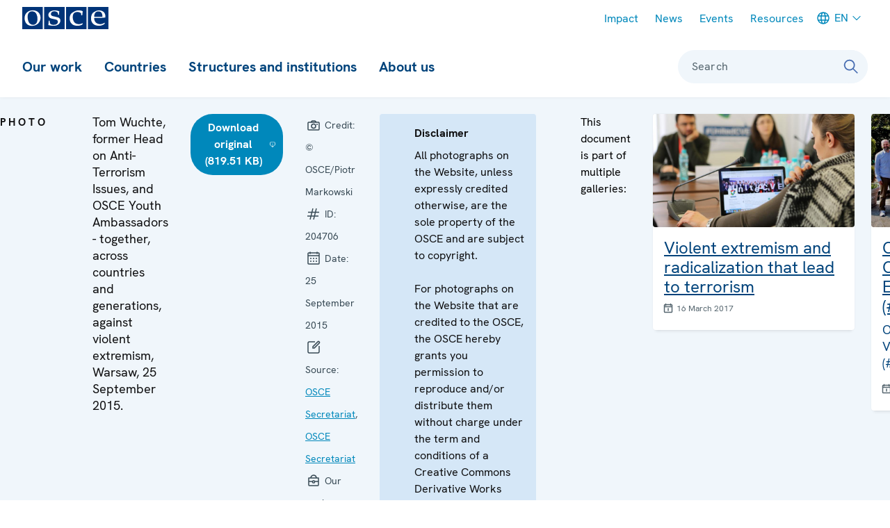

--- FILE ---
content_type: text/html; charset=UTF-8
request_url: https://www.osce.org/secretariat/204706?download=true
body_size: 24675
content:
<!DOCTYPE html>
<html lang="en" dir="ltr" prefix="og: https://ogp.me/ns#">
  <head>
    <meta charset="utf-8" />
<link rel="canonical" href="https://www.osce.org/secretariat/204706" />
<link rel="shortlink" href="https://www.osce.org/media/204706" />
<meta name="Generator" content="Drupal 11 (https://www.drupal.org)" />
<meta name="MobileOptimized" content="width" />
<meta name="HandheldFriendly" content="true" />
<meta name="viewport" content="width=device-width, initial-scale=1.0" />
<style type="text/css">:root {
  --domain-bg-color: var(--colorWhite);
  --domain-text-color: var(--colorPrimary);
  --domain-button-bg-color: var(--colorPrimary10);
  --domain-button-text-color: var(--colorNeutral110);
  --domain-button-active-bg-color: var(--colorPrimary);
  --domain-button-active-text-color: var(--colorWhite);
  --domain-button-bg-color-inverted: var(--colorWhite);
  --domain-button-text-color-inverted: var(--colorNeutral110);
  --domain-button-active-bg-color-inverted: var(--colorPrimary10);
  --domain-button-active-text-color-inverted: var(--colorPrimary);
  --domain-bg-color-inverted: var(--colorPrimary);
  --domain-text-color-inverted: var(--colorWhite);
}
</style>
<link rel="icon" href="/themes/custom/osce2/favicon/favicon.ico" type="image/vnd.microsoft.icon" />
<link rel="alternate" hreflang="en" href="https://www.osce.org/secretariat/204706" />
<link rel="alternate" hreflang="ru" href="https://www.osce.org/ru/media/204706" />

    <title>204706 | Organization for Security and Co-operation in Europe</title>
    <link rel="stylesheet" media="all" href="/sites/default/files/css/css_nv1XmYJ-ELcwJ_8ZXgbsyd2HZ0KsNwDd6xlBgz4DrQk.css?delta=0&amp;language=en&amp;theme=osce2&amp;include=eJxVyEkOgCAMQNELIU28kCmljoUa6nh7Izs2L_mftDDEcu4oHld8XFpIM1T9KDg148epEfcwiQaUjszqGG4tW-BMM7Tp7LWDEwQ0dtfCt0HVJ42n8Acz3zD3" />
<link rel="stylesheet" media="all" href="/sites/default/files/css/css_UnLVIjoyW1ltmiEAyY2SbDnyXPp1hll5PStNZRInInM.css?delta=1&amp;language=en&amp;theme=osce2&amp;include=eJxVyEkOgCAMQNELIU28kCmljoUa6nh7Izs2L_mftDDEcu4oHld8XFpIM1T9KDg148epEfcwiQaUjszqGG4tW-BMM7Tp7LWDEwQ0dtfCt0HVJ42n8Acz3zD3" />

    <script type="application/json" data-drupal-selector="drupal-settings-json">{"path":{"baseUrl":"\/","pathPrefix":"","currentPath":"media\/204706","currentPathIsAdmin":false,"isFront":false,"currentLanguage":"en","currentQuery":{"download":"true"}},"pluralDelimiter":"\u0003","gtag":{"tagId":"","consentMode":false,"otherIds":[],"events":[],"additionalConfigInfo":[]},"suppressDeprecationErrors":true,"ajaxPageState":{"libraries":"eJxVjEEOgzAMBD-UEqmP6DciJxjj1olRnEL5fRGlh1xGu6PVkioJhgbk6YCjvg_whE8vs8uctPiTTi3h3YMsXDBwaVgNU7s0iUaQWzK7xAKEVzSEmuaH1tyJMP1NmKoef2X0wiuGoluIMBKGlY0jC7f9t9u0viKWNPu-OtutYfYRDN3KuJk_OWQd34JfkixgAQ","theme":"osce2","theme_token":null},"ajaxTrustedUrl":[],"gtm":{"tagId":null,"settings":{"data_layer":"dataLayer","include_classes":false,"allowlist_classes":"","blocklist_classes":"","include_environment":false,"environment_id":"","environment_token":""},"tagIds":["GTM-W9L242"]},"user":{"uid":0,"permissionsHash":"209a9a0ae4d56ae70d1561a40c070acabac4457e010c3d4281708de20bbc11d5"}}</script>
<script src="/sites/default/files/js/js_OWYqXfs_kLt-iQrfX1xPNEiI6hsoe4UWPHkh3ClqETs.js?scope=header&amp;delta=0&amp;language=en&amp;theme=osce2&amp;include=eJxVikEKgDAMBD9ULPihEGuMkTaRplT9vSJevAyzw7IZZ4KGHPlB4P8ecMPzH0sokkzjy8E7B_NEY8S8ixKINqpOqX15R6ZPnbCmFRar5S2wVHveOscsnUDtgAlnJujiMkmWdt3n5j0n"></script>
<script src="/modules/contrib/google_tag/js/gtag.js?t8ytpp"></script>
<script src="/modules/contrib/google_tag/js/gtm.js?t8ytpp"></script>
<script src="/themes/contrib/storybook/dist/assets/scripts/alpineIntersect.min.js?t8ytpp" defer></script>
<script src="/sites/default/files/js/js_t6xbo5trByokRrdD35zi71prkr5dkj21chigS9gdFiU.js?scope=header&amp;delta=4&amp;language=en&amp;theme=osce2&amp;include=eJxVikEKgDAMBD9ULPihEGuMkTaRplT9vSJevAyzw7IZZ4KGHPlB4P8ecMPzH0sokkzjy8E7B_NEY8S8ixKINqpOqX15R6ZPnbCmFRar5S2wVHveOscsnUDtgAlnJujiMkmWdt3n5j0n"></script>
<script src="/themes/contrib/storybook/dist/assets/scripts/alpine.min.js?t8ytpp" defer></script>
<script src="/sites/default/files/js/js_aZK269W8CeVg9cnpYm_vEdnYW5tAGUtD7cj17-crNVc.js?scope=header&amp;delta=6&amp;language=en&amp;theme=osce2&amp;include=eJxVikEKgDAMBD9ULPihEGuMkTaRplT9vSJevAyzw7IZZ4KGHPlB4P8ecMPzH0sokkzjy8E7B_NEY8S8ixKINqpOqX15R6ZPnbCmFRar5S2wVHveOscsnUDtgAlnJujiMkmWdt3n5j0n"></script>

    <link rel="icon" type="image/png" href="/themes/custom/osce2/favicon/favicon-96x96.png" sizes="96x96" />
    <link rel="icon" type="image/svg+xml" href="/themes/custom/osce2/favicon/favicon.svg" />
    <link rel="apple-touch-icon" sizes="180x180" href="/themes/custom/osce2/favicon/apple-touch-icon.png" />
    <meta name="apple-mobile-web-app-title" content="OSCE" />
    <link rel="manifest" href="/themes/custom/osce2/favicon/site.webmanifest" />
  </head>
  <body>
  <h2 class="visually-hidden focusable">Skip Links</h2>
    <ul id="skiplinks">
      <li>
        <a href="#main-content" class="visually-hidden focusable skip-link">Skip to content</a>
      </li>
      <li>
        <a href="#main-menu" class="visually-hidden focusable skip-link">Skip to main navigation</a>
      </li>
      <li>
        <a href="#search-form-query" class="visually-hidden focusable skip-link">Skip to search</a>
      </li>
    </ul>
    <noscript><iframe src="https://www.googletagmanager.com/ns.html?id=GTM-W9L242"
                  height="0" width="0" style="display:none;visibility:hidden"></iframe></noscript>

      <div class="dialog-off-canvas-main-canvas" data-off-canvas-main-canvas>
      <div  class="l-site" x-data="page" :class="{ &#039;l-site--sidebar-menu-visible&#039;: sidebarMenuIsVisible }" x-on:keydown.escape="hideSidebarMenu()">
                    <div  id="sidebar" class="l-site__sidebar" role="menu" aria-labelledby="toggle-sidebar" x-ref="sidebar" x-on:keydown.escape="onKeyDownEsc" x-on:keydown.tab="onKeyDownTab" x-on:resize.debounce.window="onResize" :aria-hidden="!forceVisible &amp;&amp; !sidebarMenuIsVisible" :aria-modal="sidebarMenuIsVisible">
                          <div class="l-site__sidebar-header">
                                      <a  href="https://www.osce.org/" class="site-logo" title="OSCE - Organization for Security and Co-operation in Europe" aria-label="OSCE - Organization for Security and Co-operation in Europe">
      <img src="/themes/custom/osce2/logo.svg" alt="OSCE - Organization for Security and Co-operation in Europe">
  </a>
                        

                                  
                      
  
              
    
  
<button  class="button button--close-sidebar has-icon" title="Close menu" aria-label="Close menu" id="close-sidebar" aria-controls="sidebar" x-on:click.prevent="hideSidebarMenu()" >
<svg  class="button__icon button__icon--before"
 
  
  
  
      focusable="false"
  ><use xlink:href="/sites/default/files/micon/icon/symbol-defs.svg?t8ytpp#icon-close"></use></svg></button>
  
          </div>
                                                      <div class="l-site__sidebar-main">
                            <div class="l-site__sidebar-main-content">
                  <div id="block-osce2-domain-menu-sidebar" class="block block--dm6624357-main">
                                    <ul  id="menu-sidebar" :data-selected-root="selectedMainNavItem" class="menu--sidebar menu--level-0 menu--sidebar--level-0">
                <li id="menu-sidebar-0" class="menu__item menu--sidebar__item" data-root-index="0">
        <a class="menu__link menu--sidebar__link menu__link--level-0 menu__link--has-children menu--sidebar__link--has-children" href="/our-work">Our work</a><button  class="menu__link-toggle menu--sidebar__link-toggle" x-on:click="toggleSubmenu" aria-controls="menu-sidebar-0-submenu" aria-haspopup="true" aria-current="false"><svg  class="icon__default"
 
  
      aria-labelledby="title-chevron-right-4-H4eH1"
  
  
      focusable="false"
  ><title id="title-chevron-right-4-H4eH1">Toggle sub-navigation for </title><use xlink:href="/sites/default/files/micon/icon/symbol-defs.svg?t8ytpp#icon-chevron-right"></use></svg></button>
                                    <ul  id="menu-sidebar-0-submenu" class="menu--sidebar menu--level-1 menu--sidebar--level-1">
                <li id="menu-sidebar-0-submenu-0" class="menu__item menu--sidebar__item">
        <a class="menu__link menu--sidebar__link menu__link--level-1 menu__link--has-children menu--sidebar__link--has-children" href="/fields-of-work">Fields of work</a><button  class="menu__link-toggle menu--sidebar__link-toggle" x-on:click="toggleSubmenu" aria-controls="menu-sidebar-0-submenu-0-submenu" aria-haspopup="true" aria-current="false"><svg  class="icon__default"
 
  
      aria-labelledby="title-chevron-right-IAi05H1"
  
  
      focusable="false"
  ><title id="title-chevron-right-IAi05H1">Toggle sub-navigation for </title><use xlink:href="/sites/default/files/micon/icon/symbol-defs.svg?t8ytpp#icon-chevron-right"></use></svg></button>
                                    <ul  id="menu-sidebar-0-submenu-0-submenu" class="menu--sidebar menu--level-2 menu--sidebar--level-2">
                <li id="menu-sidebar-0-submenu-0-submenu-0" class="menu__item menu--sidebar__item">
        <a class="menu__link menu--sidebar__link menu__link--level-2 menu__link--leaf menu--sidebar__link--leaf" href="/field-of-work/arms-control">Arms control</a>
              </li>
                <li id="menu-sidebar-0-submenu-0-submenu-1" class="menu__item menu--sidebar__item">
        <a class="menu__link menu--sidebar__link menu__link--level-2 menu__link--leaf menu--sidebar__link--leaf" href="/field-of-work/border-management">Border management</a>
              </li>
                <li id="menu-sidebar-0-submenu-0-submenu-2" class="menu__item menu--sidebar__item">
        <a class="menu__link menu--sidebar__link menu__link--level-2 menu__link--leaf menu--sidebar__link--leaf" href="/field-of-work/combating-trafficking-in-human-beings">Combating trafficking in human beings</a>
              </li>
                <li id="menu-sidebar-0-submenu-0-submenu-3" class="menu__item menu--sidebar__item">
        <a class="menu__link menu--sidebar__link menu__link--level-2 menu__link--leaf menu--sidebar__link--leaf" href="/field-of-work/conflict-prevention-and-resolution">Conflict prevention and resolution</a>
              </li>
                <li id="menu-sidebar-0-submenu-0-submenu-4" class="menu__item menu--sidebar__item">
        <a class="menu__link menu--sidebar__link menu__link--level-2 menu__link--leaf menu--sidebar__link--leaf" href="/field-of-work/countering-terrorism">Countering terrorism</a>
              </li>
                <li id="menu-sidebar-0-submenu-0-submenu-5" class="menu__item menu--sidebar__item">
        <a class="menu__link menu--sidebar__link menu__link--level-2 menu__link--leaf menu--sidebar__link--leaf" href="/field-of-work/Cyber-ICT-security">Cyber/ICT Security</a>
              </li>
                <li id="menu-sidebar-0-submenu-0-submenu-6" class="menu__item menu--sidebar__item">
        <a class="menu__link menu--sidebar__link menu__link--level-2 menu__link--leaf menu--sidebar__link--leaf" href="/field-of-work/democratization">Democratization</a>
              </li>
                <li id="menu-sidebar-0-submenu-0-submenu-7" class="menu__item menu--sidebar__item">
        <a class="menu__link menu--sidebar__link menu__link--level-2 menu__link--leaf menu--sidebar__link--leaf" href="/field-of-work/economic-activities">Economic activities</a>
              </li>
                <li id="menu-sidebar-0-submenu-0-submenu-8" class="menu__item menu--sidebar__item">
        <a class="menu__link menu--sidebar__link menu__link--level-2 menu__link--leaf menu--sidebar__link--leaf" href="/field-of-work/education">Education</a>
              </li>
                <li id="menu-sidebar-0-submenu-0-submenu-9" class="menu__item menu--sidebar__item">
        <a class="menu__link menu--sidebar__link menu__link--level-2 menu__link--leaf menu--sidebar__link--leaf" href="/field-of-work/elections">Elections</a>
              </li>
                <li id="menu-sidebar-0-submenu-0-submenu-10" class="menu__item menu--sidebar__item">
        <a class="menu__link menu--sidebar__link menu__link--level-2 menu__link--leaf menu--sidebar__link--leaf" href="/field-of-work/environmental-activities">Environmental activities</a>
              </li>
                <li id="menu-sidebar-0-submenu-0-submenu-11" class="menu__item menu--sidebar__item">
        <a class="menu__link menu--sidebar__link menu__link--level-2 menu__link--leaf menu--sidebar__link--leaf" href="/node/660117">Gender equality</a>
              </li>
                <li id="menu-sidebar-0-submenu-0-submenu-12" class="menu__item menu--sidebar__item">
        <a class="menu__link menu--sidebar__link menu__link--level-2 menu__link--leaf menu--sidebar__link--leaf" href="/node/660116">Good governance</a>
              </li>
                <li id="menu-sidebar-0-submenu-0-submenu-13" class="menu__item menu--sidebar__item">
        <a class="menu__link menu--sidebar__link menu__link--level-2 menu__link--leaf menu--sidebar__link--leaf" href="/node/660115">Human rights</a>
              </li>
                <li id="menu-sidebar-0-submenu-0-submenu-14" class="menu__item menu--sidebar__item">
        <a class="menu__link menu--sidebar__link menu__link--level-2 menu__link--leaf menu--sidebar__link--leaf" href="/node/660114">Media freedom and development</a>
              </li>
                <li id="menu-sidebar-0-submenu-0-submenu-15" class="menu__item menu--sidebar__item">
        <a class="menu__link menu--sidebar__link menu__link--level-2 menu__link--leaf menu--sidebar__link--leaf" href="/node/660113">Migration</a>
              </li>
                <li id="menu-sidebar-0-submenu-0-submenu-16" class="menu__item menu--sidebar__item">
        <a class="menu__link menu--sidebar__link menu__link--level-2 menu__link--leaf menu--sidebar__link--leaf" href="/node/660111">National minority issues</a>
              </li>
                <li id="menu-sidebar-0-submenu-0-submenu-17" class="menu__item menu--sidebar__item">
        <a class="menu__link menu--sidebar__link menu__link--level-2 menu__link--leaf menu--sidebar__link--leaf" href="/secretariat/107817">Policing</a>
              </li>
                <li id="menu-sidebar-0-submenu-0-submenu-18" class="menu__item menu--sidebar__item">
        <a class="menu__link menu--sidebar__link menu__link--level-2 menu__link--leaf menu--sidebar__link--leaf" href="/node/660109">Reform and co-operation in the security sector</a>
              </li>
                <li id="menu-sidebar-0-submenu-0-submenu-19" class="menu__item menu--sidebar__item">
        <a class="menu__link menu--sidebar__link menu__link--level-2 menu__link--leaf menu--sidebar__link--leaf" href="/node/660108">Roma and Sinti</a>
              </li>
                <li id="menu-sidebar-0-submenu-0-submenu-20" class="menu__item menu--sidebar__item">
        <a class="menu__link menu--sidebar__link menu__link--level-2 menu__link--leaf menu--sidebar__link--leaf" href="/node/660107">Rule of law</a>
              </li>
                <li id="menu-sidebar-0-submenu-0-submenu-21" class="menu__item menu--sidebar__item">
        <a class="menu__link menu--sidebar__link menu__link--level-2 menu__link--leaf menu--sidebar__link--leaf" href="/node/660106">Tolerance and non-discrimination</a>
              </li>
                <li id="menu-sidebar-0-submenu-0-submenu-22" class="menu__item menu--sidebar__item">
        <a class="menu__link menu--sidebar__link menu__link--level-2 menu__link--leaf menu--sidebar__link--leaf" href="/node/660102">Youth</a>
              </li>
      </ul>

              </li>
                <li id="menu-sidebar-0-submenu-1" class="menu__item menu--sidebar__item">
        <a class="menu__link menu--sidebar__link menu__link--level-1 menu__link--leaf menu--sidebar__link--leaf" href="/field-operations">Field operations</a>
              </li>
                <li id="menu-sidebar-0-submenu-2" class="menu__item menu--sidebar__item">
        <a class="menu__link menu--sidebar__link menu__link--level-1 menu__link--leaf menu--sidebar__link--leaf" href="https://projects.osce.org/programmes-and-projects">Projects</a>
              </li>
                <li id="menu-sidebar-0-submenu-3" class="menu__item menu--sidebar__item">
        <a class="menu__link menu--sidebar__link menu__link--level-1 menu__link--has-children menu--sidebar__link--has-children" href="/meetings">Meetings and conferences</a><button  class="menu__link-toggle menu--sidebar__link-toggle" x-on:click="toggleSubmenu" aria-controls="menu-sidebar-0-submenu-3-submenu" aria-haspopup="true" aria-current="false"><svg  class="icon__default"
 
  
      aria-labelledby="title-chevron-right-JJHCDH4"
  
  
      focusable="false"
  ><title id="title-chevron-right-JJHCDH4">Toggle sub-navigation for </title><use xlink:href="/sites/default/files/micon/icon/symbol-defs.svg?t8ytpp#icon-chevron-right"></use></svg></button>
                                    <ul  id="menu-sidebar-0-submenu-3-submenu" class="menu--sidebar menu--level-2 menu--sidebar--level-2">
                <li id="menu-sidebar-0-submenu-3-submenu-0" class="menu__item menu--sidebar__item">
        <a class="menu__link menu--sidebar__link menu__link--level-2 menu__link--leaf menu--sidebar__link--leaf" href="/node/660033">Summit meetings</a>
              </li>
                <li id="menu-sidebar-0-submenu-3-submenu-1" class="menu__item menu--sidebar__item">
        <a class="menu__link menu--sidebar__link menu__link--level-2 menu__link--leaf menu--sidebar__link--leaf" href="/mc/43198">Review Conferences</a>
              </li>
                <li id="menu-sidebar-0-submenu-3-submenu-2" class="menu__item menu--sidebar__item">
        <a class="menu__link menu--sidebar__link menu__link--level-2 menu__link--leaf menu--sidebar__link--leaf" href="/ministerial-councils">Ministerial Council meetings</a>
              </li>
                <li id="menu-sidebar-0-submenu-3-submenu-3" class="menu__item menu--sidebar__item">
        <a class="menu__link menu--sidebar__link menu__link--level-2 menu__link--leaf menu--sidebar__link--leaf" href="/PC-plenary-meetings">Plenary meetings of the Permanent Council</a>
              </li>
                <li id="menu-sidebar-0-submenu-3-submenu-4" class="menu__item menu--sidebar__item">
        <a class="menu__link menu--sidebar__link menu__link--level-2 menu__link--leaf menu--sidebar__link--leaf" href="/FSC-plenary-meetings">Plenary Meetings of the Forum for Security Co-operation</a>
              </li>
                <li id="menu-sidebar-0-submenu-3-submenu-5" class="menu__item menu--sidebar__item">
        <a class="menu__link menu--sidebar__link menu__link--level-2 menu__link--leaf menu--sidebar__link--leaf" href="/node/660038">Security Review Conferences</a>
              </li>
                <li id="menu-sidebar-0-submenu-3-submenu-6" class="menu__item menu--sidebar__item">
        <a class="menu__link menu--sidebar__link menu__link--level-2 menu__link--leaf menu--sidebar__link--leaf" href="/node/660188">Annual Implementation Assessment Meetings</a>
              </li>
                <li id="menu-sidebar-0-submenu-3-submenu-7" class="menu__item menu--sidebar__item">
        <a class="menu__link menu--sidebar__link menu__link--level-2 menu__link--leaf menu--sidebar__link--leaf" href="https://oceea.osce.org/oceea/eef">Economic and Environmental Forum</a>
              </li>
                <li id="menu-sidebar-0-submenu-3-submenu-8" class="menu__item menu--sidebar__item">
        <a class="menu__link menu--sidebar__link menu__link--level-2 menu__link--leaf menu--sidebar__link--leaf" href="https://oceea.osce.org/node/660149">Economic and Environmental Dimension Implementation Meetings</a>
              </li>
                <li id="menu-sidebar-0-submenu-3-submenu-9" class="menu__item menu--sidebar__item">
        <a class="menu__link menu--sidebar__link menu__link--level-2 menu__link--leaf menu--sidebar__link--leaf" href="/node/660039">Human rights meetings</a>
              </li>
                <li id="menu-sidebar-0-submenu-3-submenu-10" class="menu__item menu--sidebar__item">
        <a class="menu__link menu--sidebar__link menu__link--level-2 menu__link--leaf menu--sidebar__link--leaf" href="https://rfom.osce.org/node/660040">Media conferences</a>
              </li>
                <li id="menu-sidebar-0-submenu-3-submenu-11" class="menu__item menu--sidebar__item">
        <a class="menu__link menu--sidebar__link menu__link--level-2 menu__link--leaf menu--sidebar__link--leaf" href="/node/660187">Cyber/ICT security conferences</a>
              </li>
                <li id="menu-sidebar-0-submenu-3-submenu-12" class="menu__item menu--sidebar__item">
        <a class="menu__link menu--sidebar__link menu__link--level-2 menu__link--leaf menu--sidebar__link--leaf" href="https://cthb.osce.org/node/660042">Conference of the Alliance against Trafficking in Persons</a>
              </li>
                <li id="menu-sidebar-0-submenu-3-submenu-13" class="menu__item menu--sidebar__item">
        <a class="menu__link menu--sidebar__link menu__link--level-2 menu__link--leaf menu--sidebar__link--leaf" href="/node/660043">Gender equality conferences</a>
              </li>
                <li id="menu-sidebar-0-submenu-3-submenu-14" class="menu__item menu--sidebar__item">
        <a class="menu__link menu--sidebar__link menu__link--level-2 menu__link--leaf menu--sidebar__link--leaf" href="/node/660173">Annual OSCE Mediterranean conferences</a>
              </li>
                <li id="menu-sidebar-0-submenu-3-submenu-15" class="menu__item menu--sidebar__item">
        <a class="menu__link menu--sidebar__link menu__link--level-2 menu__link--leaf menu--sidebar__link--leaf" href="/node/660174">Annual OSCE Asian conferences</a>
              </li>
      </ul>

              </li>
                <li id="menu-sidebar-0-submenu-4" class="menu__item menu--sidebar__item">
        <a class="menu__link menu--sidebar__link menu__link--level-1 menu__link--has-children menu--sidebar__link--has-children" href="/node/111467">Partnerships</a><button  class="menu__link-toggle menu--sidebar__link-toggle" x-on:click="toggleSubmenu" aria-controls="menu-sidebar-0-submenu-4-submenu" aria-haspopup="true" aria-current="false"><svg  class="icon__default"
 
  
      aria-labelledby="title-chevron-right-3GFdgK5"
  
  
      focusable="false"
  ><title id="title-chevron-right-3GFdgK5">Toggle sub-navigation for </title><use xlink:href="/sites/default/files/micon/icon/symbol-defs.svg?t8ytpp#icon-chevron-right"></use></svg></button>
                                    <ul  id="menu-sidebar-0-submenu-4-submenu" class="menu--sidebar menu--level-2 menu--sidebar--level-2">
                <li id="menu-sidebar-0-submenu-4-submenu-0" class="menu__item menu--sidebar__item">
        <a class="menu__link menu--sidebar__link menu__link--level-2 menu__link--leaf menu--sidebar__link--leaf" href="/partnerships/111485">NATO</a>
              </li>
                <li id="menu-sidebar-0-submenu-4-submenu-1" class="menu__item menu--sidebar__item">
        <a class="menu__link menu--sidebar__link menu__link--level-2 menu__link--leaf menu--sidebar__link--leaf" href="/partnerships/111486">Other partners</a>
              </li>
                <li id="menu-sidebar-0-submenu-4-submenu-2" class="menu__item menu--sidebar__item">
        <a class="menu__link menu--sidebar__link menu__link--level-2 menu__link--leaf menu--sidebar__link--leaf" href="/partnerships/111489">Regional organizations outside OSCE area</a>
              </li>
                <li id="menu-sidebar-0-submenu-4-submenu-3" class="menu__item menu--sidebar__item">
        <a class="menu__link menu--sidebar__link menu__link--level-2 menu__link--leaf menu--sidebar__link--leaf" href="/partnerships/111482">The Council of Europe</a>
              </li>
                <li id="menu-sidebar-0-submenu-4-submenu-4" class="menu__item menu--sidebar__item">
        <a class="menu__link menu--sidebar__link menu__link--level-2 menu__link--leaf menu--sidebar__link--leaf" href="/partnerships/european-union">The European Union</a>
              </li>
                <li id="menu-sidebar-0-submenu-4-submenu-5" class="menu__item menu--sidebar__item">
        <a class="menu__link menu--sidebar__link menu__link--level-2 menu__link--leaf menu--sidebar__link--leaf" href="/partnerships/111477">United Nations</a>
              </li>
      </ul>

              </li>
      </ul>

              </li>
                <li id="menu-sidebar-1" class="menu__item menu--sidebar__item" data-root-index="1">
        <a class="menu__link menu--sidebar__link menu__link--level-0 menu__link--has-children menu--sidebar__link--has-children" href="/countries">Countries</a><button  class="menu__link-toggle menu--sidebar__link-toggle" x-on:click="toggleSubmenu" aria-controls="menu-sidebar-1-submenu" aria-haspopup="true" aria-current="false"><svg  class="icon__default"
 
  
      aria-labelledby="title-chevron-right-GjDiJI2"
  
  
      focusable="false"
  ><title id="title-chevron-right-GjDiJI2">Toggle sub-navigation for </title><use xlink:href="/sites/default/files/micon/icon/symbol-defs.svg?t8ytpp#icon-chevron-right"></use></svg></button>
                                    <ul  id="menu-sidebar-1-submenu" class="menu--sidebar menu--level-1 menu--sidebar--level-1">
                <li id="menu-sidebar-1-submenu-0" class="menu__item menu--sidebar__item">
        <a class="menu__link menu--sidebar__link menu__link--level-1 menu__link--leaf menu--sidebar__link--leaf" href="/countries">All</a>
              </li>
                <li id="menu-sidebar-1-submenu-1" class="menu__item menu--sidebar__item">
        <a class="menu__link menu--sidebar__link menu__link--level-1 menu__link--has-children menu--sidebar__link--has-children">Participating States</a><button  class="menu__link-toggle menu--sidebar__link-toggle" x-on:click="toggleSubmenu" aria-controls="menu-sidebar-1-submenu-1-submenu" aria-haspopup="true" aria-current="false"><svg  class="icon__default"
 
  
      aria-labelledby="title-chevron-right-ghAC2H2"
  
  
      focusable="false"
  ><title id="title-chevron-right-ghAC2H2">Toggle sub-navigation for </title><use xlink:href="/sites/default/files/micon/icon/symbol-defs.svg?t8ytpp#icon-chevron-right"></use></svg></button>
                                    <ul  id="menu-sidebar-1-submenu-1-submenu" class="menu--sidebar menu--level-2 menu--sidebar--level-2">
                <li id="menu-sidebar-1-submenu-1-submenu-0" class="menu__item menu--sidebar__item">
        <a class="menu__link menu--sidebar__link menu__link--level-2 menu__link--leaf menu--sidebar__link--leaf" href="/country/albania"><svg class="micon flag-AL icon-type-flag" aria-hidden="true" viewbox="0 0 43 32"><use xlink:href="/sites/default/files/micon/flag/symbol-defs.svg?t8ytpp#flag-AL"></use></svg><span  class="icon-label">
    Albania
  </span></a>
              </li>
                <li id="menu-sidebar-1-submenu-1-submenu-1" class="menu__item menu--sidebar__item">
        <a class="menu__link menu--sidebar__link menu__link--level-2 menu__link--leaf menu--sidebar__link--leaf" href="/country/andorra"><svg class="micon flag-AD icon-type-flag" aria-hidden="true" viewbox="0 0 43 32"><use xlink:href="/sites/default/files/micon/flag/symbol-defs.svg?t8ytpp#flag-AD"></use></svg><span  class="icon-label">
    Andorra
  </span></a>
              </li>
                <li id="menu-sidebar-1-submenu-1-submenu-2" class="menu__item menu--sidebar__item">
        <a class="menu__link menu--sidebar__link menu__link--level-2 menu__link--leaf menu--sidebar__link--leaf" href="/country/armenia"><svg class="micon flag-AM icon-type-flag" aria-hidden="true" viewbox="0 0 43 32"><use xlink:href="/sites/default/files/micon/flag/symbol-defs.svg?t8ytpp#flag-AM"></use></svg><span  class="icon-label">
    Armenia
  </span></a>
              </li>
                <li id="menu-sidebar-1-submenu-1-submenu-3" class="menu__item menu--sidebar__item">
        <a class="menu__link menu--sidebar__link menu__link--level-2 menu__link--leaf menu--sidebar__link--leaf" href="/country/austria"><svg class="micon flag-AT icon-type-flag" aria-hidden="true" viewbox="0 0 43 32"><use xlink:href="/sites/default/files/micon/flag/symbol-defs.svg?t8ytpp#flag-AT"></use></svg><span  class="icon-label">
    Austria
  </span></a>
              </li>
                <li id="menu-sidebar-1-submenu-1-submenu-4" class="menu__item menu--sidebar__item">
        <a class="menu__link menu--sidebar__link menu__link--level-2 menu__link--leaf menu--sidebar__link--leaf" href="/country/azerbaijan"><svg class="micon flag-AZ icon-type-flag" aria-hidden="true" viewbox="0 0 43 32"><use xlink:href="/sites/default/files/micon/flag/symbol-defs.svg?t8ytpp#flag-AZ"></use></svg><span  class="icon-label">
    Azerbaijan
  </span></a>
              </li>
                <li id="menu-sidebar-1-submenu-1-submenu-5" class="menu__item menu--sidebar__item">
        <a class="menu__link menu--sidebar__link menu__link--level-2 menu__link--leaf menu--sidebar__link--leaf" href="/country/belgium"><svg class="micon flag-BE icon-type-flag" aria-hidden="true" viewbox="0 0 43 32"><use xlink:href="/sites/default/files/micon/flag/symbol-defs.svg?t8ytpp#flag-BE"></use></svg><span  class="icon-label">
    Belgium
  </span></a>
              </li>
                <li id="menu-sidebar-1-submenu-1-submenu-6" class="menu__item menu--sidebar__item">
        <a class="menu__link menu--sidebar__link menu__link--level-2 menu__link--leaf menu--sidebar__link--leaf" href="/country/belarus"><svg class="micon flag-BY icon-type-flag" aria-hidden="true" viewbox="0 0 43 32"><use xlink:href="/sites/default/files/micon/flag/symbol-defs.svg?t8ytpp#flag-BY"></use></svg><span  class="icon-label">
    Belarus
  </span></a>
              </li>
                <li id="menu-sidebar-1-submenu-1-submenu-7" class="menu__item menu--sidebar__item">
        <a class="menu__link menu--sidebar__link menu__link--level-2 menu__link--leaf menu--sidebar__link--leaf" href="/country/bosnia-and-herzegovina"><svg class="micon flag-BA icon-type-flag" aria-hidden="true" viewbox="0 0 43 32"><use xlink:href="/sites/default/files/micon/flag/symbol-defs.svg?t8ytpp#flag-BA"></use></svg><span  class="icon-label">
    Bosnia and Herzegovina
  </span></a>
              </li>
                <li id="menu-sidebar-1-submenu-1-submenu-8" class="menu__item menu--sidebar__item">
        <a class="menu__link menu--sidebar__link menu__link--level-2 menu__link--leaf menu--sidebar__link--leaf" href="/country/bulgaria"><svg class="micon flag-BG icon-type-flag" aria-hidden="true" viewbox="0 0 43 32"><use xlink:href="/sites/default/files/micon/flag/symbol-defs.svg?t8ytpp#flag-BG"></use></svg><span  class="icon-label">
    Bulgaria
  </span></a>
              </li>
                <li id="menu-sidebar-1-submenu-1-submenu-9" class="menu__item menu--sidebar__item">
        <a class="menu__link menu--sidebar__link menu__link--level-2 menu__link--leaf menu--sidebar__link--leaf" href="/country/canada"><svg class="micon flag-CA icon-type-flag" aria-hidden="true" viewbox="0 0 43 32"><use xlink:href="/sites/default/files/micon/flag/symbol-defs.svg?t8ytpp#flag-CA"></use></svg><span  class="icon-label">
    Canada
  </span></a>
              </li>
                <li id="menu-sidebar-1-submenu-1-submenu-10" class="menu__item menu--sidebar__item">
        <a class="menu__link menu--sidebar__link menu__link--level-2 menu__link--leaf menu--sidebar__link--leaf" href="/country/croatia"><svg class="micon flag-HR icon-type-flag" aria-hidden="true" viewbox="0 0 43 32"><use xlink:href="/sites/default/files/micon/flag/symbol-defs.svg?t8ytpp#flag-HR"></use></svg><span  class="icon-label">
    Croatia
  </span></a>
              </li>
                <li id="menu-sidebar-1-submenu-1-submenu-11" class="menu__item menu--sidebar__item">
        <a class="menu__link menu--sidebar__link menu__link--level-2 menu__link--leaf menu--sidebar__link--leaf" href="/country/cyprus"><svg class="micon flag-CY icon-type-flag" aria-hidden="true" viewbox="0 0 43 32"><use xlink:href="/sites/default/files/micon/flag/symbol-defs.svg?t8ytpp#flag-CY"></use></svg><span  class="icon-label">
    Cyprus
  </span></a>
              </li>
                <li id="menu-sidebar-1-submenu-1-submenu-12" class="menu__item menu--sidebar__item">
        <a class="menu__link menu--sidebar__link menu__link--level-2 menu__link--leaf menu--sidebar__link--leaf" href="/country/czechia"><svg class="micon flag-CZ icon-type-flag" aria-hidden="true" viewbox="0 0 43 32"><use xlink:href="/sites/default/files/micon/flag/symbol-defs.svg?t8ytpp#flag-CZ"></use></svg><span  class="icon-label">
    Czechia
  </span></a>
              </li>
                <li id="menu-sidebar-1-submenu-1-submenu-13" class="menu__item menu--sidebar__item">
        <a class="menu__link menu--sidebar__link menu__link--level-2 menu__link--leaf menu--sidebar__link--leaf" href="/country/denmark"><svg class="micon flag-DK icon-type-flag" aria-hidden="true" viewbox="0 0 43 32"><use xlink:href="/sites/default/files/micon/flag/symbol-defs.svg?t8ytpp#flag-DK"></use></svg><span  class="icon-label">
    Denmark
  </span></a>
              </li>
                <li id="menu-sidebar-1-submenu-1-submenu-14" class="menu__item menu--sidebar__item">
        <a class="menu__link menu--sidebar__link menu__link--level-2 menu__link--leaf menu--sidebar__link--leaf" href="/country/estonia"><svg class="micon flag-EE icon-type-flag" aria-hidden="true" viewbox="0 0 43 32"><use xlink:href="/sites/default/files/micon/flag/symbol-defs.svg?t8ytpp#flag-EE"></use></svg><span  class="icon-label">
    Estonia
  </span></a>
              </li>
                <li id="menu-sidebar-1-submenu-1-submenu-15" class="menu__item menu--sidebar__item">
        <a class="menu__link menu--sidebar__link menu__link--level-2 menu__link--leaf menu--sidebar__link--leaf" href="/country/finland"><svg class="micon flag-FI icon-type-flag" aria-hidden="true" viewbox="0 0 43 32"><use xlink:href="/sites/default/files/micon/flag/symbol-defs.svg?t8ytpp#flag-FI"></use></svg><span  class="icon-label">
    Finland
  </span></a>
              </li>
                <li id="menu-sidebar-1-submenu-1-submenu-16" class="menu__item menu--sidebar__item">
        <a class="menu__link menu--sidebar__link menu__link--level-2 menu__link--leaf menu--sidebar__link--leaf" href="/country/france"><svg class="micon flag-FR icon-type-flag" aria-hidden="true" viewbox="0 0 43 32"><use xlink:href="/sites/default/files/micon/flag/symbol-defs.svg?t8ytpp#flag-FR"></use></svg><span  class="icon-label">
    France
  </span></a>
              </li>
                <li id="menu-sidebar-1-submenu-1-submenu-17" class="menu__item menu--sidebar__item">
        <a class="menu__link menu--sidebar__link menu__link--level-2 menu__link--leaf menu--sidebar__link--leaf" href="/country/georgia"><svg class="micon flag-GE icon-type-flag" aria-hidden="true" viewbox="0 0 43 32"><use xlink:href="/sites/default/files/micon/flag/symbol-defs.svg?t8ytpp#flag-GE"></use></svg><span  class="icon-label">
    Georgia
  </span></a>
              </li>
                <li id="menu-sidebar-1-submenu-1-submenu-18" class="menu__item menu--sidebar__item">
        <a class="menu__link menu--sidebar__link menu__link--level-2 menu__link--leaf menu--sidebar__link--leaf" href="/country/germany"><svg class="micon flag-DE icon-type-flag" aria-hidden="true" viewbox="0 0 43 32"><use xlink:href="/sites/default/files/micon/flag/symbol-defs.svg?t8ytpp#flag-DE"></use></svg><span  class="icon-label">
    Germany
  </span></a>
              </li>
                <li id="menu-sidebar-1-submenu-1-submenu-19" class="menu__item menu--sidebar__item">
        <a class="menu__link menu--sidebar__link menu__link--level-2 menu__link--leaf menu--sidebar__link--leaf" href="/country/greece"><svg class="micon flag-GR icon-type-flag" aria-hidden="true" viewbox="0 0 43 32"><use xlink:href="/sites/default/files/micon/flag/symbol-defs.svg?t8ytpp#flag-GR"></use></svg><span  class="icon-label">
    Greece
  </span></a>
              </li>
                <li id="menu-sidebar-1-submenu-1-submenu-20" class="menu__item menu--sidebar__item">
        <a class="menu__link menu--sidebar__link menu__link--level-2 menu__link--leaf menu--sidebar__link--leaf" href="/country/vatican-city-%28holy-see%29"><svg class="micon flag-VA icon-type-flag" aria-hidden="true" viewbox="0 0 43 32"><use xlink:href="/sites/default/files/micon/flag/symbol-defs.svg?t8ytpp#flag-VA"></use></svg><span  class="icon-label">
    Holy See
  </span></a>
              </li>
                <li id="menu-sidebar-1-submenu-1-submenu-21" class="menu__item menu--sidebar__item">
        <a class="menu__link menu--sidebar__link menu__link--level-2 menu__link--leaf menu--sidebar__link--leaf" href="/country/hungary"><svg class="micon flag-HU icon-type-flag" aria-hidden="true" viewbox="0 0 43 32"><use xlink:href="/sites/default/files/micon/flag/symbol-defs.svg?t8ytpp#flag-HU"></use></svg><span  class="icon-label">
    Hungary
  </span></a>
              </li>
                <li id="menu-sidebar-1-submenu-1-submenu-22" class="menu__item menu--sidebar__item">
        <a class="menu__link menu--sidebar__link menu__link--level-2 menu__link--leaf menu--sidebar__link--leaf" href="/country/iceland"><svg class="micon flag-IS icon-type-flag" aria-hidden="true" viewbox="0 0 43 32"><use xlink:href="/sites/default/files/micon/flag/symbol-defs.svg?t8ytpp#flag-IS"></use></svg><span  class="icon-label">
    Iceland
  </span></a>
              </li>
                <li id="menu-sidebar-1-submenu-1-submenu-23" class="menu__item menu--sidebar__item">
        <a class="menu__link menu--sidebar__link menu__link--level-2 menu__link--leaf menu--sidebar__link--leaf" href="/country/ireland"><svg class="micon flag-IE icon-type-flag" aria-hidden="true" viewbox="0 0 43 32"><use xlink:href="/sites/default/files/micon/flag/symbol-defs.svg?t8ytpp#flag-IE"></use></svg><span  class="icon-label">
    Ireland
  </span></a>
              </li>
                <li id="menu-sidebar-1-submenu-1-submenu-24" class="menu__item menu--sidebar__item">
        <a class="menu__link menu--sidebar__link menu__link--level-2 menu__link--leaf menu--sidebar__link--leaf" href="/country/italy"><svg class="micon flag-IT icon-type-flag" aria-hidden="true" viewbox="0 0 43 32"><use xlink:href="/sites/default/files/micon/flag/symbol-defs.svg?t8ytpp#flag-IT"></use></svg><span  class="icon-label">
    Italy
  </span></a>
              </li>
                <li id="menu-sidebar-1-submenu-1-submenu-25" class="menu__item menu--sidebar__item">
        <a class="menu__link menu--sidebar__link menu__link--level-2 menu__link--leaf menu--sidebar__link--leaf" href="/country/kazakhstan"><svg class="micon flag-KZ icon-type-flag" aria-hidden="true" viewbox="0 0 43 32"><use xlink:href="/sites/default/files/micon/flag/symbol-defs.svg?t8ytpp#flag-KZ"></use></svg><span  class="icon-label">
    Kazakhstan
  </span></a>
              </li>
                <li id="menu-sidebar-1-submenu-1-submenu-26" class="menu__item menu--sidebar__item">
        <a class="menu__link menu--sidebar__link menu__link--level-2 menu__link--leaf menu--sidebar__link--leaf" href="/country/kyrgyzstan"><svg class="micon flag-KG icon-type-flag" aria-hidden="true" viewbox="0 0 43 32"><use xlink:href="/sites/default/files/micon/flag/symbol-defs.svg?t8ytpp#flag-KG"></use></svg><span  class="icon-label">
    Kyrgyzstan
  </span></a>
              </li>
                <li id="menu-sidebar-1-submenu-1-submenu-27" class="menu__item menu--sidebar__item">
        <a class="menu__link menu--sidebar__link menu__link--level-2 menu__link--leaf menu--sidebar__link--leaf" href="/country/latvia"><svg class="micon flag-LV icon-type-flag" aria-hidden="true" viewbox="0 0 43 32"><use xlink:href="/sites/default/files/micon/flag/symbol-defs.svg?t8ytpp#flag-LV"></use></svg><span  class="icon-label">
    Latvia
  </span></a>
              </li>
                <li id="menu-sidebar-1-submenu-1-submenu-28" class="menu__item menu--sidebar__item">
        <a class="menu__link menu--sidebar__link menu__link--level-2 menu__link--leaf menu--sidebar__link--leaf" href="/country/liechtenstein"><svg class="micon flag-LI icon-type-flag" aria-hidden="true" viewbox="0 0 43 32"><use xlink:href="/sites/default/files/micon/flag/symbol-defs.svg?t8ytpp#flag-LI"></use></svg><span  class="icon-label">
    Liechtenstein
  </span></a>
              </li>
                <li id="menu-sidebar-1-submenu-1-submenu-29" class="menu__item menu--sidebar__item">
        <a class="menu__link menu--sidebar__link menu__link--level-2 menu__link--leaf menu--sidebar__link--leaf" href="/country/lithuania"><svg class="micon flag-LT icon-type-flag" aria-hidden="true" viewbox="0 0 43 32"><use xlink:href="/sites/default/files/micon/flag/symbol-defs.svg?t8ytpp#flag-LT"></use></svg><span  class="icon-label">
    Lithuania
  </span></a>
              </li>
                <li id="menu-sidebar-1-submenu-1-submenu-30" class="menu__item menu--sidebar__item">
        <a class="menu__link menu--sidebar__link menu__link--level-2 menu__link--leaf menu--sidebar__link--leaf" href="/country/luxembourg"><svg class="micon flag-LU icon-type-flag" aria-hidden="true" viewbox="0 0 43 32"><use xlink:href="/sites/default/files/micon/flag/symbol-defs.svg?t8ytpp#flag-LU"></use></svg><span  class="icon-label">
    Luxembourg
  </span></a>
              </li>
                <li id="menu-sidebar-1-submenu-1-submenu-31" class="menu__item menu--sidebar__item">
        <a class="menu__link menu--sidebar__link menu__link--level-2 menu__link--leaf menu--sidebar__link--leaf" href="/country/malta"><svg class="micon flag-MT icon-type-flag" aria-hidden="true" viewbox="0 0 43 32"><use xlink:href="/sites/default/files/micon/flag/symbol-defs.svg?t8ytpp#flag-MT"></use></svg><span  class="icon-label">
    Malta
  </span></a>
              </li>
                <li id="menu-sidebar-1-submenu-1-submenu-32" class="menu__item menu--sidebar__item">
        <a class="menu__link menu--sidebar__link menu__link--level-2 menu__link--leaf menu--sidebar__link--leaf" href="/country/moldova"><svg class="micon flag-MD icon-type-flag" aria-hidden="true" viewbox="0 0 43 32"><use xlink:href="/sites/default/files/micon/flag/symbol-defs.svg?t8ytpp#flag-MD"></use></svg><span  class="icon-label">
    Moldova
  </span></a>
              </li>
                <li id="menu-sidebar-1-submenu-1-submenu-33" class="menu__item menu--sidebar__item">
        <a class="menu__link menu--sidebar__link menu__link--level-2 menu__link--leaf menu--sidebar__link--leaf" href="/country/monaco"><svg class="micon flag-MC icon-type-flag" aria-hidden="true" viewbox="0 0 43 32"><use xlink:href="/sites/default/files/micon/flag/symbol-defs.svg?t8ytpp#flag-MC"></use></svg><span  class="icon-label">
    Monaco
  </span></a>
              </li>
                <li id="menu-sidebar-1-submenu-1-submenu-34" class="menu__item menu--sidebar__item">
        <a class="menu__link menu--sidebar__link menu__link--level-2 menu__link--leaf menu--sidebar__link--leaf" href="/country/mongolia"><svg class="micon flag-MN icon-type-flag" aria-hidden="true" viewbox="0 0 43 32"><use xlink:href="/sites/default/files/micon/flag/symbol-defs.svg?t8ytpp#flag-MN"></use></svg><span  class="icon-label">
    Mongolia
  </span></a>
              </li>
                <li id="menu-sidebar-1-submenu-1-submenu-35" class="menu__item menu--sidebar__item">
        <a class="menu__link menu--sidebar__link menu__link--level-2 menu__link--leaf menu--sidebar__link--leaf" href="/country/montenegro"><svg class="micon flag-ME icon-type-flag" aria-hidden="true" viewbox="0 0 43 32"><use xlink:href="/sites/default/files/micon/flag/symbol-defs.svg?t8ytpp#flag-ME"></use></svg><span  class="icon-label">
    Montenegro
  </span></a>
              </li>
                <li id="menu-sidebar-1-submenu-1-submenu-36" class="menu__item menu--sidebar__item">
        <a class="menu__link menu--sidebar__link menu__link--level-2 menu__link--leaf menu--sidebar__link--leaf" href="/country/netherlands"><svg class="micon flag-NL icon-type-flag" aria-hidden="true" viewbox="0 0 43 32"><use xlink:href="/sites/default/files/micon/flag/symbol-defs.svg?t8ytpp#flag-NL"></use></svg><span  class="icon-label">
    The Netherlands
  </span></a>
              </li>
                <li id="menu-sidebar-1-submenu-1-submenu-37" class="menu__item menu--sidebar__item">
        <a class="menu__link menu--sidebar__link menu__link--level-2 menu__link--leaf menu--sidebar__link--leaf" href="/country/north-macedonia"><svg class="micon flag-MK icon-type-flag" aria-hidden="true" viewbox="0 0 43 32"><use xlink:href="/sites/default/files/micon/flag/symbol-defs.svg?t8ytpp#flag-MK"></use></svg><span  class="icon-label">
    North Macedonia
  </span></a>
              </li>
                <li id="menu-sidebar-1-submenu-1-submenu-38" class="menu__item menu--sidebar__item">
        <a class="menu__link menu--sidebar__link menu__link--level-2 menu__link--leaf menu--sidebar__link--leaf" href="/country/norway"><svg class="micon flag-NO icon-type-flag" aria-hidden="true" viewbox="0 0 43 32"><use xlink:href="/sites/default/files/micon/flag/symbol-defs.svg?t8ytpp#flag-NO"></use></svg><span  class="icon-label">
    Norway
  </span></a>
              </li>
                <li id="menu-sidebar-1-submenu-1-submenu-39" class="menu__item menu--sidebar__item">
        <a class="menu__link menu--sidebar__link menu__link--level-2 menu__link--leaf menu--sidebar__link--leaf" href="/country/poland"><svg class="micon flag-PL icon-type-flag" aria-hidden="true" viewbox="0 0 43 32"><use xlink:href="/sites/default/files/micon/flag/symbol-defs.svg?t8ytpp#flag-PL"></use></svg><span  class="icon-label">
    Poland
  </span></a>
              </li>
                <li id="menu-sidebar-1-submenu-1-submenu-40" class="menu__item menu--sidebar__item">
        <a class="menu__link menu--sidebar__link menu__link--level-2 menu__link--leaf menu--sidebar__link--leaf" href="/country/portugal"><svg class="micon flag-PT icon-type-flag" aria-hidden="true" viewbox="0 0 43 32"><use xlink:href="/sites/default/files/micon/flag/symbol-defs.svg?t8ytpp#flag-PT"></use></svg><span  class="icon-label">
    Portugal
  </span></a>
              </li>
                <li id="menu-sidebar-1-submenu-1-submenu-41" class="menu__item menu--sidebar__item">
        <a class="menu__link menu--sidebar__link menu__link--level-2 menu__link--leaf menu--sidebar__link--leaf" href="/country/romania"><svg class="micon flag-RO icon-type-flag" aria-hidden="true" viewbox="0 0 43 32"><use xlink:href="/sites/default/files/micon/flag/symbol-defs.svg?t8ytpp#flag-RO"></use></svg><span  class="icon-label">
    Romania
  </span></a>
              </li>
                <li id="menu-sidebar-1-submenu-1-submenu-42" class="menu__item menu--sidebar__item">
        <a class="menu__link menu--sidebar__link menu__link--level-2 menu__link--leaf menu--sidebar__link--leaf" href="/country/russia"><svg class="micon flag-RU icon-type-flag" aria-hidden="true" viewbox="0 0 43 32"><use xlink:href="/sites/default/files/micon/flag/symbol-defs.svg?t8ytpp#flag-RU"></use></svg><span  class="icon-label">
    Russian Federation
  </span></a>
              </li>
                <li id="menu-sidebar-1-submenu-1-submenu-43" class="menu__item menu--sidebar__item">
        <a class="menu__link menu--sidebar__link menu__link--level-2 menu__link--leaf menu--sidebar__link--leaf" href="/country/san-marino"><svg class="micon flag-SM icon-type-flag" aria-hidden="true" viewbox="0 0 43 32"><use xlink:href="/sites/default/files/micon/flag/symbol-defs.svg?t8ytpp#flag-SM"></use></svg><span  class="icon-label">
    San Marino
  </span></a>
              </li>
                <li id="menu-sidebar-1-submenu-1-submenu-44" class="menu__item menu--sidebar__item">
        <a class="menu__link menu--sidebar__link menu__link--level-2 menu__link--leaf menu--sidebar__link--leaf" href="/country/serbia"><svg class="micon flag-RS icon-type-flag" aria-hidden="true" viewbox="0 0 43 32"><use xlink:href="/sites/default/files/micon/flag/symbol-defs.svg?t8ytpp#flag-RS"></use></svg><span  class="icon-label">
    Serbia
  </span></a>
              </li>
                <li id="menu-sidebar-1-submenu-1-submenu-45" class="menu__item menu--sidebar__item">
        <a class="menu__link menu--sidebar__link menu__link--level-2 menu__link--leaf menu--sidebar__link--leaf" href="/country/slovakia"><svg class="micon flag-SK icon-type-flag" aria-hidden="true" viewbox="0 0 43 32"><use xlink:href="/sites/default/files/micon/flag/symbol-defs.svg?t8ytpp#flag-SK"></use></svg><span  class="icon-label">
    Slovakia
  </span></a>
              </li>
                <li id="menu-sidebar-1-submenu-1-submenu-46" class="menu__item menu--sidebar__item">
        <a class="menu__link menu--sidebar__link menu__link--level-2 menu__link--leaf menu--sidebar__link--leaf" href="/country/slovenia"><svg class="micon flag-SI icon-type-flag" aria-hidden="true" viewbox="0 0 43 32"><use xlink:href="/sites/default/files/micon/flag/symbol-defs.svg?t8ytpp#flag-SI"></use></svg><span  class="icon-label">
    Slovenia
  </span></a>
              </li>
                <li id="menu-sidebar-1-submenu-1-submenu-47" class="menu__item menu--sidebar__item">
        <a class="menu__link menu--sidebar__link menu__link--level-2 menu__link--leaf menu--sidebar__link--leaf" href="/country/spain"><svg class="micon flag-ES icon-type-flag" aria-hidden="true" viewbox="0 0 43 32"><use xlink:href="/sites/default/files/micon/flag/symbol-defs.svg?t8ytpp#flag-ES"></use></svg><span  class="icon-label">
    Spain
  </span></a>
              </li>
                <li id="menu-sidebar-1-submenu-1-submenu-48" class="menu__item menu--sidebar__item">
        <a class="menu__link menu--sidebar__link menu__link--level-2 menu__link--leaf menu--sidebar__link--leaf" href="/country/sweden"><svg class="micon flag-SE icon-type-flag" aria-hidden="true" viewbox="0 0 43 32"><use xlink:href="/sites/default/files/micon/flag/symbol-defs.svg?t8ytpp#flag-SE"></use></svg><span  class="icon-label">
    Sweden
  </span></a>
              </li>
                <li id="menu-sidebar-1-submenu-1-submenu-49" class="menu__item menu--sidebar__item">
        <a class="menu__link menu--sidebar__link menu__link--level-2 menu__link--leaf menu--sidebar__link--leaf" href="/chairpersonship/switzerland-osce-chairpersonship-2026"><svg class="micon flag-CH icon-type-flag" aria-hidden="true" viewbox="0 0 43 32"><use xlink:href="/sites/default/files/micon/flag/symbol-defs.svg?t8ytpp#flag-CH"></use></svg><span  class="icon-label">
    Switzerland – OSCE Chairpersonship 2026
  </span></a>
              </li>
                <li id="menu-sidebar-1-submenu-1-submenu-50" class="menu__item menu--sidebar__item">
        <a class="menu__link menu--sidebar__link menu__link--level-2 menu__link--leaf menu--sidebar__link--leaf" href="/country/tajikistan"><svg class="micon flag-TJ icon-type-flag" aria-hidden="true" viewbox="0 0 43 32"><use xlink:href="/sites/default/files/micon/flag/symbol-defs.svg?t8ytpp#flag-TJ"></use></svg><span  class="icon-label">
    Tajikistan
  </span></a>
              </li>
                <li id="menu-sidebar-1-submenu-1-submenu-51" class="menu__item menu--sidebar__item">
        <a class="menu__link menu--sidebar__link menu__link--level-2 menu__link--leaf menu--sidebar__link--leaf" href="/country/t%C3%BCrkiye"><svg class="micon flag-TR icon-type-flag" aria-hidden="true" viewbox="0 0 43 32"><use xlink:href="/sites/default/files/micon/flag/symbol-defs.svg?t8ytpp#flag-TR"></use></svg><span  class="icon-label">
    Türkiye
  </span></a>
              </li>
                <li id="menu-sidebar-1-submenu-1-submenu-52" class="menu__item menu--sidebar__item">
        <a class="menu__link menu--sidebar__link menu__link--level-2 menu__link--leaf menu--sidebar__link--leaf" href="/country/turkmenistan"><svg class="micon flag-TM icon-type-flag" aria-hidden="true" viewbox="0 0 43 32"><use xlink:href="/sites/default/files/micon/flag/symbol-defs.svg?t8ytpp#flag-TM"></use></svg><span  class="icon-label">
    Turkmenistan
  </span></a>
              </li>
                <li id="menu-sidebar-1-submenu-1-submenu-53" class="menu__item menu--sidebar__item">
        <a class="menu__link menu--sidebar__link menu__link--level-2 menu__link--leaf menu--sidebar__link--leaf" href="/country/ukraine"><svg class="micon flag-UA icon-type-flag" aria-hidden="true" viewbox="0 0 43 32"><use xlink:href="/sites/default/files/micon/flag/symbol-defs.svg?t8ytpp#flag-UA"></use></svg><span  class="icon-label">
    Ukraine
  </span></a>
              </li>
                <li id="menu-sidebar-1-submenu-1-submenu-54" class="menu__item menu--sidebar__item">
        <a class="menu__link menu--sidebar__link menu__link--level-2 menu__link--leaf menu--sidebar__link--leaf" href="/country/united-kingdom"><svg class="micon flag-GB icon-type-flag" aria-hidden="true" viewbox="0 0 43 32"><use xlink:href="/sites/default/files/micon/flag/symbol-defs.svg?t8ytpp#flag-GB"></use></svg><span  class="icon-label">
    United Kingdom
  </span></a>
              </li>
                <li id="menu-sidebar-1-submenu-1-submenu-55" class="menu__item menu--sidebar__item">
        <a class="menu__link menu--sidebar__link menu__link--level-2 menu__link--leaf menu--sidebar__link--leaf" href="/country/united-states-of-america"><svg class="micon flag-US icon-type-flag" aria-hidden="true" viewbox="0 0 43 32"><use xlink:href="/sites/default/files/micon/flag/symbol-defs.svg?t8ytpp#flag-US"></use></svg><span  class="icon-label">
    United States of America
  </span></a>
              </li>
                <li id="menu-sidebar-1-submenu-1-submenu-56" class="menu__item menu--sidebar__item">
        <a class="menu__link menu--sidebar__link menu__link--level-2 menu__link--leaf menu--sidebar__link--leaf" href="/country/uzbekistan"><svg class="micon flag-UZ icon-type-flag" aria-hidden="true" viewbox="0 0 43 32"><use xlink:href="/sites/default/files/micon/flag/symbol-defs.svg?t8ytpp#flag-UZ"></use></svg><span  class="icon-label">
    Uzbekistan
  </span></a>
              </li>
      </ul>

              </li>
                <li id="menu-sidebar-1-submenu-2" class="menu__item menu--sidebar__item">
        <a class="menu__link menu--sidebar__link menu__link--level-1 menu__link--has-children menu--sidebar__link--has-children">Asian Partners for Co-operation</a><button  class="menu__link-toggle menu--sidebar__link-toggle" x-on:click="toggleSubmenu" aria-controls="menu-sidebar-1-submenu-2-submenu" aria-haspopup="true" aria-current="false"><svg  class="icon__default"
 
  
      aria-labelledby="title-chevron-right-ake3hh3"
  
  
      focusable="false"
  ><title id="title-chevron-right-ake3hh3">Toggle sub-navigation for </title><use xlink:href="/sites/default/files/micon/icon/symbol-defs.svg?t8ytpp#icon-chevron-right"></use></svg></button>
                                    <ul  id="menu-sidebar-1-submenu-2-submenu" class="menu--sidebar menu--level-2 menu--sidebar--level-2">
                <li id="menu-sidebar-1-submenu-2-submenu-0" class="menu__item menu--sidebar__item">
        <a class="menu__link menu--sidebar__link menu__link--level-2 menu__link--leaf menu--sidebar__link--leaf" href="/partners-for-cooperation/asian"><svg class="micon flag-AF icon-type-flag" aria-hidden="true" viewbox="0 0 43 32"><use xlink:href="/sites/default/files/micon/flag/symbol-defs.svg?t8ytpp#flag-AF"></use></svg><span  class="icon-label">
    Afghanistan
  </span></a>
              </li>
                <li id="menu-sidebar-1-submenu-2-submenu-1" class="menu__item menu--sidebar__item">
        <a class="menu__link menu--sidebar__link menu__link--level-2 menu__link--leaf menu--sidebar__link--leaf" href="/partners-for-cooperation/asian"><svg class="micon flag-AU icon-type-flag" aria-hidden="true" viewbox="0 0 43 32"><use xlink:href="/sites/default/files/micon/flag/symbol-defs.svg?t8ytpp#flag-AU"></use></svg><span  class="icon-label">
    Australia
  </span></a>
              </li>
                <li id="menu-sidebar-1-submenu-2-submenu-2" class="menu__item menu--sidebar__item">
        <a class="menu__link menu--sidebar__link menu__link--level-2 menu__link--leaf menu--sidebar__link--leaf" href="/partners-for-cooperation/asian"><svg class="micon flag-JP icon-type-flag" aria-hidden="true" viewbox="0 0 43 32"><use xlink:href="/sites/default/files/micon/flag/symbol-defs.svg?t8ytpp#flag-JP"></use></svg><span  class="icon-label">
    Japan
  </span></a>
              </li>
                <li id="menu-sidebar-1-submenu-2-submenu-3" class="menu__item menu--sidebar__item">
        <a class="menu__link menu--sidebar__link menu__link--level-2 menu__link--leaf menu--sidebar__link--leaf" href="/partners-for-cooperation/asian"><svg class="micon flag-KR icon-type-flag" aria-hidden="true" viewbox="0 0 43 32"><use xlink:href="/sites/default/files/micon/flag/symbol-defs.svg?t8ytpp#flag-KR"></use></svg><span  class="icon-label">
    Republic of Korea
  </span></a>
              </li>
                <li id="menu-sidebar-1-submenu-2-submenu-4" class="menu__item menu--sidebar__item">
        <a class="menu__link menu--sidebar__link menu__link--level-2 menu__link--leaf menu--sidebar__link--leaf" href="/partners-for-cooperation/asian"><svg class="micon flag-TH icon-type-flag" aria-hidden="true" viewbox="0 0 43 32"><use xlink:href="/sites/default/files/micon/flag/symbol-defs.svg?t8ytpp#flag-TH"></use></svg><span  class="icon-label">
    Thailand
  </span></a>
              </li>
      </ul>

              </li>
                <li id="menu-sidebar-1-submenu-3" class="menu__item menu--sidebar__item">
        <a class="menu__link menu--sidebar__link menu__link--level-1 menu__link--has-children menu--sidebar__link--has-children">Mediterranean Partners for Co-operation</a><button  class="menu__link-toggle menu--sidebar__link-toggle" x-on:click="toggleSubmenu" aria-controls="menu-sidebar-1-submenu-3-submenu" aria-haspopup="true" aria-current="false"><svg  class="icon__default"
 
  
      aria-labelledby="title-chevron-right-f3eCAe4"
  
  
      focusable="false"
  ><title id="title-chevron-right-f3eCAe4">Toggle sub-navigation for </title><use xlink:href="/sites/default/files/micon/icon/symbol-defs.svg?t8ytpp#icon-chevron-right"></use></svg></button>
                                    <ul  id="menu-sidebar-1-submenu-3-submenu" class="menu--sidebar menu--level-2 menu--sidebar--level-2">
                <li id="menu-sidebar-1-submenu-3-submenu-0" class="menu__item menu--sidebar__item">
        <a class="menu__link menu--sidebar__link menu__link--level-2 menu__link--leaf menu--sidebar__link--leaf" href="/partners-for-cooperation/mediterranean"><svg class="micon flag-DZ icon-type-flag" aria-hidden="true" viewbox="0 0 43 32"><use xlink:href="/sites/default/files/micon/flag/symbol-defs.svg?t8ytpp#flag-DZ"></use></svg><span  class="icon-label">
    Algeria
  </span></a>
              </li>
                <li id="menu-sidebar-1-submenu-3-submenu-1" class="menu__item menu--sidebar__item">
        <a class="menu__link menu--sidebar__link menu__link--level-2 menu__link--leaf menu--sidebar__link--leaf" href="/partners-for-cooperation/mediterranean"><svg class="micon flag-EG icon-type-flag" aria-hidden="true" viewbox="0 0 43 32"><use xlink:href="/sites/default/files/micon/flag/symbol-defs.svg?t8ytpp#flag-EG"></use></svg><span  class="icon-label">
    Egypt
  </span></a>
              </li>
                <li id="menu-sidebar-1-submenu-3-submenu-2" class="menu__item menu--sidebar__item">
        <a class="menu__link menu--sidebar__link menu__link--level-2 menu__link--leaf menu--sidebar__link--leaf" href="/partners-for-cooperation/mediterranean"><svg class="micon flag-IL icon-type-flag" aria-hidden="true" viewbox="0 0 43 32"><use xlink:href="/sites/default/files/micon/flag/symbol-defs.svg?t8ytpp#flag-IL"></use></svg><span  class="icon-label">
    Israel
  </span></a>
              </li>
                <li id="menu-sidebar-1-submenu-3-submenu-3" class="menu__item menu--sidebar__item">
        <a class="menu__link menu--sidebar__link menu__link--level-2 menu__link--leaf menu--sidebar__link--leaf" href="/partners-for-cooperation/mediterranean"><svg class="micon flag-JO icon-type-flag" aria-hidden="true" viewbox="0 0 43 32"><use xlink:href="/sites/default/files/micon/flag/symbol-defs.svg?t8ytpp#flag-JO"></use></svg><span  class="icon-label">
    Jordan
  </span></a>
              </li>
                <li id="menu-sidebar-1-submenu-3-submenu-4" class="menu__item menu--sidebar__item">
        <a class="menu__link menu--sidebar__link menu__link--level-2 menu__link--leaf menu--sidebar__link--leaf" href="/partners-for-cooperation/mediterranean"><svg class="micon flag-MA icon-type-flag" aria-hidden="true" viewbox="0 0 43 32"><use xlink:href="/sites/default/files/micon/flag/symbol-defs.svg?t8ytpp#flag-MA"></use></svg><span  class="icon-label">
    Morocco
  </span></a>
              </li>
                <li id="menu-sidebar-1-submenu-3-submenu-5" class="menu__item menu--sidebar__item">
        <a class="menu__link menu--sidebar__link menu__link--level-2 menu__link--leaf menu--sidebar__link--leaf" href="/partners-for-cooperation/mediterranean"><svg class="micon flag-TN icon-type-flag" aria-hidden="true" viewbox="0 0 43 32"><use xlink:href="/sites/default/files/micon/flag/symbol-defs.svg?t8ytpp#flag-TN"></use></svg><span  class="icon-label">
    Tunisia
  </span></a>
              </li>
      </ul>

              </li>
      </ul>

              </li>
                <li id="menu-sidebar-2" class="menu__item menu--sidebar__item" data-root-index="2">
        <a class="menu__link menu--sidebar__link menu__link--level-0 menu__link--has-children menu--sidebar__link--has-children" href="/structures-and-institutions">Structures and institutions</a><button  class="menu__link-toggle menu--sidebar__link-toggle" x-on:click="toggleSubmenu" aria-controls="menu-sidebar-2-submenu" aria-haspopup="true" aria-current="false"><svg  class="icon__default"
 
  
      aria-labelledby="title-chevron-right-H-_4FD3"
  
  
      focusable="false"
  ><title id="title-chevron-right-H-_4FD3">Toggle sub-navigation for </title><use xlink:href="/sites/default/files/micon/icon/symbol-defs.svg?t8ytpp#icon-chevron-right"></use></svg></button>
                                    <ul  id="menu-sidebar-2-submenu" class="menu--sidebar menu--level-1 menu--sidebar--level-1">
                <li id="menu-sidebar-2-submenu-0" class="menu__item menu--sidebar__item">
        <a class="menu__link menu--sidebar__link menu__link--level-1 menu__link--has-children menu--sidebar__link--has-children" href="/cio/108323">Chairpersonship</a><button  class="menu__link-toggle menu--sidebar__link-toggle" x-on:click="toggleSubmenu" aria-controls="menu-sidebar-2-submenu-0-submenu" aria-haspopup="true" aria-current="false"><svg  class="icon__default"
 
  
      aria-labelledby="title-chevron-right-J12B001"
  
  
      focusable="false"
  ><title id="title-chevron-right-J12B001">Toggle sub-navigation for </title><use xlink:href="/sites/default/files/micon/icon/symbol-defs.svg?t8ytpp#icon-chevron-right"></use></svg></button>
                                    <ul  id="menu-sidebar-2-submenu-0-submenu" class="menu--sidebar menu--level-2 menu--sidebar--level-2">
                <li id="menu-sidebar-2-submenu-0-submenu-0" class="menu__item menu--sidebar__item">
        <a class="menu__link menu--sidebar__link menu__link--level-2 menu__link--leaf menu--sidebar__link--leaf" href="/node/660892">Chairman-in-Office</a>
              </li>
      </ul>

              </li>
                <li id="menu-sidebar-2-submenu-1" class="menu__item menu--sidebar__item">
        <a class="menu__link menu--sidebar__link menu__link--level-1 menu__link--has-children menu--sidebar__link--has-children" href="/secretariat">Secretariat</a><button  class="menu__link-toggle menu--sidebar__link-toggle" x-on:click="toggleSubmenu" aria-controls="menu-sidebar-2-submenu-1-submenu" aria-haspopup="true" aria-current="false"><svg  class="icon__default"
 
  
      aria-labelledby="title-chevron-right-3IiBaB2"
  
  
      focusable="false"
  ><title id="title-chevron-right-3IiBaB2">Toggle sub-navigation for </title><use xlink:href="/sites/default/files/micon/icon/symbol-defs.svg?t8ytpp#icon-chevron-right"></use></svg></button>
                                    <ul  id="menu-sidebar-2-submenu-1-submenu" class="menu--sidebar menu--level-2 menu--sidebar--level-2">
                <li id="menu-sidebar-2-submenu-1-submenu-0" class="menu__item menu--sidebar__item">
        <a class="menu__link menu--sidebar__link menu__link--level-2 menu__link--leaf menu--sidebar__link--leaf" href="/sg">Secretary General</a>
              </li>
                <li id="menu-sidebar-2-submenu-1-submenu-1" class="menu__item menu--sidebar__item">
        <a class="menu__link menu--sidebar__link menu__link--level-2 menu__link--leaf menu--sidebar__link--leaf" href="/secretariat/office-secretary-general">Office of the Secretary General</a>
              </li>
                <li id="menu-sidebar-2-submenu-1-submenu-2" class="menu__item menu--sidebar__item">
        <a class="menu__link menu--sidebar__link menu__link--level-2 menu__link--leaf menu--sidebar__link--leaf" href="/cpc">Conflict Prevention Centre</a>
              </li>
                <li id="menu-sidebar-2-submenu-1-submenu-3" class="menu__item menu--sidebar__item">
        <a class="menu__link menu--sidebar__link menu__link--level-2 menu__link--leaf menu--sidebar__link--leaf" href="https://tntd.osce.org/node/660112">Transnational Threats Department</a>
              </li>
                <li id="menu-sidebar-2-submenu-1-submenu-4" class="menu__item menu--sidebar__item">
        <a class="menu__link menu--sidebar__link menu__link--level-2 menu__link--leaf menu--sidebar__link--leaf" href="https://cthb.osce.org/cthb">Office of the Special Representative and Co-ordinator for Combating Trafficking in Human Beings</a>
              </li>
                <li id="menu-sidebar-2-submenu-1-submenu-5" class="menu__item menu--sidebar__item">
        <a class="menu__link menu--sidebar__link menu__link--level-2 menu__link--leaf menu--sidebar__link--leaf" href="https://oceea.osce.org/oceea">Office of the Co-ordinator of OSCE Economic and Environmental Activities</a>
              </li>
                <li id="menu-sidebar-2-submenu-1-submenu-6" class="menu__item menu--sidebar__item">
        <a class="menu__link menu--sidebar__link menu__link--level-2 menu__link--leaf menu--sidebar__link--leaf" href="/secretariat/gender">Gender Issues Programme</a>
              </li>
                <li id="menu-sidebar-2-submenu-1-submenu-7" class="menu__item menu--sidebar__item">
        <a class="menu__link menu--sidebar__link menu__link--level-2 menu__link--leaf menu--sidebar__link--leaf" href="/secretariat/570762">Opportunities for Youth</a>
              </li>
                <li id="menu-sidebar-2-submenu-1-submenu-8" class="menu__item menu--sidebar__item">
        <a class="menu__link menu--sidebar__link menu__link--level-2 menu__link--leaf menu--sidebar__link--leaf" href="/node/660084">Department of Human Resources</a>
              </li>
                <li id="menu-sidebar-2-submenu-1-submenu-9" class="menu__item menu--sidebar__item">
        <a class="menu__link menu--sidebar__link menu__link--level-2 menu__link--leaf menu--sidebar__link--leaf" href="/node/660085">Department of Management and Finance</a>
              </li>
                <li id="menu-sidebar-2-submenu-1-submenu-10" class="menu__item menu--sidebar__item">
        <a class="menu__link menu--sidebar__link menu__link--level-2 menu__link--leaf menu--sidebar__link--leaf" href="/oio">Office of Internal Oversight</a>
              </li>
                <li id="menu-sidebar-2-submenu-1-submenu-11" class="menu__item menu--sidebar__item">
        <a class="menu__link menu--sidebar__link menu__link--level-2 menu__link--leaf menu--sidebar__link--leaf" href="/documentation-centre-in-prague/records-held">Documentation Centre in Prague</a>
              </li>
      </ul>

              </li>
                <li id="menu-sidebar-2-submenu-2" class="menu__item menu--sidebar__item">
        <a class="menu__link menu--sidebar__link menu__link--level-1 menu__link--has-children menu--sidebar__link--has-children">Institutions</a><button  class="menu__link-toggle menu--sidebar__link-toggle" x-on:click="toggleSubmenu" aria-controls="menu-sidebar-2-submenu-2-submenu" aria-haspopup="true" aria-current="false"><svg  class="icon__default"
 
  
      aria-labelledby="title-chevron-right-gAECFJ3"
  
  
      focusable="false"
  ><title id="title-chevron-right-gAECFJ3">Toggle sub-navigation for </title><use xlink:href="/sites/default/files/micon/icon/symbol-defs.svg?t8ytpp#icon-chevron-right"></use></svg></button>
                                    <ul  id="menu-sidebar-2-submenu-2-submenu" class="menu--sidebar menu--level-2 menu--sidebar--level-2">
                <li id="menu-sidebar-2-submenu-2-submenu-0" class="menu__item menu--sidebar__item">
        <a class="menu__link menu--sidebar__link menu__link--level-2 menu__link--leaf menu--sidebar__link--leaf" href="https://odihr.osce.org/odihr">Office for Democratic Institutions and Human Rights</a>
              </li>
                <li id="menu-sidebar-2-submenu-2-submenu-1" class="menu__item menu--sidebar__item">
        <a class="menu__link menu--sidebar__link menu__link--level-2 menu__link--leaf menu--sidebar__link--leaf" href="https://hcnm.osce.org/hcnm">High Commissioner on National Minorities</a>
              </li>
                <li id="menu-sidebar-2-submenu-2-submenu-2" class="menu__item menu--sidebar__item">
        <a class="menu__link menu--sidebar__link menu__link--level-2 menu__link--leaf menu--sidebar__link--leaf" href="https://rfom.osce.org/representative-on-freedom-of-media">Representative on Freedom of the Media</a>
              </li>
      </ul>

              </li>
                <li id="menu-sidebar-2-submenu-3" class="menu__item menu--sidebar__item">
        <a class="menu__link menu--sidebar__link menu__link--level-1 menu__link--has-children menu--sidebar__link--has-children" href="/field-operations">Field operations</a><button  class="menu__link-toggle menu--sidebar__link-toggle" x-on:click="toggleSubmenu" aria-controls="menu-sidebar-2-submenu-3-submenu" aria-haspopup="true" aria-current="false"><svg  class="icon__default"
 
  
      aria-labelledby="title-chevron-right-Gc31j_4"
  
  
      focusable="false"
  ><title id="title-chevron-right-Gc31j_4">Toggle sub-navigation for </title><use xlink:href="/sites/default/files/micon/icon/symbol-defs.svg?t8ytpp#icon-chevron-right"></use></svg></button>
                                    <ul  id="menu-sidebar-2-submenu-3-submenu" class="menu--sidebar menu--level-2 menu--sidebar--level-2">
                <li id="menu-sidebar-2-submenu-3-submenu-0" class="menu__item menu--sidebar__item">
        <a class="menu__link menu--sidebar__link menu__link--level-2 menu__link--leaf menu--sidebar__link--leaf" href="https://albania.osce.org/node/106170">Presence in Albania</a>
              </li>
                <li id="menu-sidebar-2-submenu-3-submenu-1" class="menu__item menu--sidebar__item">
        <a class="menu__link menu--sidebar__link menu__link--level-2 menu__link--leaf menu--sidebar__link--leaf" href="https://ashgabat.osce.org/centre-in-ashgabat">Centre in Ashgabat</a>
              </li>
                <li id="menu-sidebar-2-submenu-3-submenu-2" class="menu__item menu--sidebar__item">
        <a class="menu__link menu--sidebar__link menu__link--level-2 menu__link--leaf menu--sidebar__link--leaf" href="https://astana.osce.org/programme-office-in-astana">Programme Office in Astana</a>
              </li>
                <li id="menu-sidebar-2-submenu-3-submenu-3" class="menu__item menu--sidebar__item">
        <a class="menu__link menu--sidebar__link menu__link--level-2 menu__link--leaf menu--sidebar__link--leaf" href="https://bishkek.osce.org/programme-office-in-bishkek">Programme Office in Bishkek</a>
              </li>
                <li id="menu-sidebar-2-submenu-3-submenu-4" class="menu__item menu--sidebar__item">
        <a class="menu__link menu--sidebar__link menu__link--level-2 menu__link--leaf menu--sidebar__link--leaf" href="https://bih.osce.org/node/106636">Mission to Bosnia and Herzegovina</a>
              </li>
                <li id="menu-sidebar-2-submenu-3-submenu-5" class="menu__item menu--sidebar__item">
        <a class="menu__link menu--sidebar__link menu__link--level-2 menu__link--leaf menu--sidebar__link--leaf" href="https://dushanbe.osce.org/node/106419">Programme Office in Dushanbe</a>
              </li>
                <li id="menu-sidebar-2-submenu-3-submenu-6" class="menu__item menu--sidebar__item">
        <a class="menu__link menu--sidebar__link menu__link--level-2 menu__link--leaf menu--sidebar__link--leaf" href="https://omik.osce.org/node/105273">Mission in Kosovo</a>
              </li>
                <li id="menu-sidebar-2-submenu-3-submenu-7" class="menu__item menu--sidebar__item">
        <a class="menu__link menu--sidebar__link menu__link--level-2 menu__link--leaf menu--sidebar__link--leaf" href="https://moldova.osce.org/mission-to-moldova">Mission to Moldova</a>
              </li>
                <li id="menu-sidebar-2-submenu-3-submenu-8" class="menu__item menu--sidebar__item">
        <a class="menu__link menu--sidebar__link menu__link--level-2 menu__link--leaf menu--sidebar__link--leaf" href="https://montenegro.osce.org/node/107172">Mission to Montenegro</a>
              </li>
                <li id="menu-sidebar-2-submenu-3-submenu-9" class="menu__item menu--sidebar__item">
        <a class="menu__link menu--sidebar__link menu__link--level-2 menu__link--leaf menu--sidebar__link--leaf" href="https://serbia.osce.org/node/106695">Mission to Serbia</a>
              </li>
                <li id="menu-sidebar-2-submenu-3-submenu-10" class="menu__item menu--sidebar__item">
        <a class="menu__link menu--sidebar__link menu__link--level-2 menu__link--leaf menu--sidebar__link--leaf" href="https://skopje.osce.org/node/106925">Mission to Skopje</a>
              </li>
                <li id="menu-sidebar-2-submenu-3-submenu-11" class="menu__item menu--sidebar__item">
        <a class="menu__link menu--sidebar__link menu__link--level-2 menu__link--leaf menu--sidebar__link--leaf" href="https://uzbekistan.osce.org/project-coordinator-in-uzbekistan">Project Co-ordinator in Uzbekistan</a>
              </li>
                <li id="menu-sidebar-2-submenu-3-submenu-12" class="menu__item menu--sidebar__item">
        <a class="menu__link menu--sidebar__link menu__link--level-2 menu__link--leaf menu--sidebar__link--leaf" href="/node/43692">Closed field activities</a>
              </li>
      </ul>

              </li>
                <li id="menu-sidebar-2-submenu-4" class="menu__item menu--sidebar__item">
        <a class="menu__link menu--sidebar__link menu__link--level-1 menu__link--leaf menu--sidebar__link--leaf" href="http://www.oscepa.org/" target="_blank">Parliamentary Assembly


                        <svg  class="icon__default icon--arrow-external"
 
      aria-hidden="true" role="img"
  
  
  
      focusable="false"
  ><use xlink:href="/sites/default/files/micon/icon/symbol-defs.svg?t8ytpp#icon-externallink"></use></svg></a>
              </li>
                <li id="menu-sidebar-2-submenu-5" class="menu__item menu--sidebar__item">
        <a class="menu__link menu--sidebar__link menu__link--level-1 menu__link--has-children menu--sidebar__link--has-children" href="/cca">Court of Conciliation and Arbitration</a><button  class="menu__link-toggle menu--sidebar__link-toggle" x-on:click="toggleSubmenu" aria-controls="menu-sidebar-2-submenu-5-submenu" aria-haspopup="true" aria-current="false"><svg  class="icon__default"
 
  
      aria-labelledby="title-chevron-right-KIaDAI6"
  
  
      focusable="false"
  ><title id="title-chevron-right-KIaDAI6">Toggle sub-navigation for </title><use xlink:href="/sites/default/files/micon/icon/symbol-defs.svg?t8ytpp#icon-chevron-right"></use></svg></button>
                                    <ul  id="menu-sidebar-2-submenu-5-submenu" class="menu--sidebar menu--level-2 menu--sidebar--level-2">
                <li id="menu-sidebar-2-submenu-5-submenu-0" class="menu__item menu--sidebar__item">
        <a class="menu__link menu--sidebar__link menu__link--level-2 menu__link--leaf menu--sidebar__link--leaf" href="/cca/107470">About the Court</a>
              </li>
                <li id="menu-sidebar-2-submenu-5-submenu-1" class="menu__item menu--sidebar__item">
        <a class="menu__link menu--sidebar__link menu__link--level-2 menu__link--leaf menu--sidebar__link--leaf" href="/court-of-conciliation-and-arbitration/109785">The Court's work</a>
              </li>
      </ul>

              </li>
                <li id="menu-sidebar-2-submenu-6" class="menu__item menu--sidebar__item">
        <a class="menu__link menu--sidebar__link menu__link--level-1 menu__link--leaf menu--sidebar__link--leaf" href="/organizational-structure">Organizational structure</a>
              </li>
      </ul>

              </li>
                <li id="menu-sidebar-3" class="menu__item menu--sidebar__item" data-root-index="3">
        <a class="menu__link menu--sidebar__link menu__link--level-0 menu__link--has-children menu--sidebar__link--has-children" href="/about-us">About us</a><button  class="menu__link-toggle menu--sidebar__link-toggle" x-on:click="toggleSubmenu" aria-controls="menu-sidebar-3-submenu" aria-haspopup="true" aria-current="false"><svg  class="icon__default"
 
  
      aria-labelledby="title-chevron-right-0HbhFe4"
  
  
      focusable="false"
  ><title id="title-chevron-right-0HbhFe4">Toggle sub-navigation for </title><use xlink:href="/sites/default/files/micon/icon/symbol-defs.svg?t8ytpp#icon-chevron-right"></use></svg></button>
                                    <ul  id="menu-sidebar-3-submenu" class="menu--sidebar menu--level-1 menu--sidebar--level-1">
                <li id="menu-sidebar-3-submenu-0" class="menu__item menu--sidebar__item">
        <a class="menu__link menu--sidebar__link menu__link--level-1 menu__link--leaf menu--sidebar__link--leaf" href="/node/108218">Participating States</a>
              </li>
                <li id="menu-sidebar-3-submenu-1" class="menu__item menu--sidebar__item">
        <a class="menu__link menu--sidebar__link menu__link--level-1 menu__link--has-children menu--sidebar__link--has-children" href="/node/108224">Partners for Co-operation</a><button  class="menu__link-toggle menu--sidebar__link-toggle" x-on:click="toggleSubmenu" aria-controls="menu-sidebar-3-submenu-1-submenu" aria-haspopup="true" aria-current="false"><svg  class="icon__default"
 
  
      aria-labelledby="title-chevron-right-kCh4gk2"
  
  
      focusable="false"
  ><title id="title-chevron-right-kCh4gk2">Toggle sub-navigation for </title><use xlink:href="/sites/default/files/micon/icon/symbol-defs.svg?t8ytpp#icon-chevron-right"></use></svg></button>
                                    <ul  id="menu-sidebar-3-submenu-1-submenu" class="menu--sidebar menu--level-2 menu--sidebar--level-2">
                <li id="menu-sidebar-3-submenu-1-submenu-0" class="menu__item menu--sidebar__item">
        <a class="menu__link menu--sidebar__link menu__link--level-2 menu__link--leaf menu--sidebar__link--leaf" href="/partners-for-cooperation/asian">Asian Partners for Co-operation</a>
              </li>
                <li id="menu-sidebar-3-submenu-1-submenu-1" class="menu__item menu--sidebar__item">
        <a class="menu__link menu--sidebar__link menu__link--level-2 menu__link--leaf menu--sidebar__link--leaf" href="/partners-for-cooperation/mediterranean">Mediterranean Partners for Co-operation</a>
              </li>
      </ul>

              </li>
                <li id="menu-sidebar-3-submenu-2" class="menu__item menu--sidebar__item">
        <a class="menu__link menu--sidebar__link menu__link--level-1 menu__link--has-children menu--sidebar__link--has-children">Chair</a><button  class="menu__link-toggle menu--sidebar__link-toggle" x-on:click="toggleSubmenu" aria-controls="menu-sidebar-3-submenu-2-submenu" aria-haspopup="true" aria-current="false"><svg  class="icon__default"
 
  
      aria-labelledby="title-chevron-right-4KK14-3"
  
  
      focusable="false"
  ><title id="title-chevron-right-4KK14-3">Toggle sub-navigation for </title><use xlink:href="/sites/default/files/micon/icon/symbol-defs.svg?t8ytpp#icon-chevron-right"></use></svg></button>
                                    <ul  id="menu-sidebar-3-submenu-2-submenu" class="menu--sidebar menu--level-2 menu--sidebar--level-2">
                <li id="menu-sidebar-3-submenu-2-submenu-0" class="menu__item menu--sidebar__item">
        <a class="menu__link menu--sidebar__link menu__link--level-2 menu__link--leaf menu--sidebar__link--leaf" href="/cio/108323">Chairpersonship</a>
              </li>
                <li id="menu-sidebar-3-submenu-2-submenu-1" class="menu__item menu--sidebar__item">
        <a class="menu__link menu--sidebar__link menu__link--level-2 menu__link--leaf menu--sidebar__link--leaf" href="/chairpersonship/chairperson-in-office">Chairperson-in-Office</a>
              </li>
                <li id="menu-sidebar-3-submenu-2-submenu-2" class="menu__item menu--sidebar__item">
        <a class="menu__link menu--sidebar__link menu__link--level-2 menu__link--leaf menu--sidebar__link--leaf" href="/node/650179">Troika</a>
              </li>
      </ul>

              </li>
                <li id="menu-sidebar-3-submenu-3" class="menu__item menu--sidebar__item">
        <a class="menu__link menu--sidebar__link menu__link--level-1 menu__link--has-children menu--sidebar__link--has-children" href="/related-bodies">Decision-making bodies</a><button  class="menu__link-toggle menu--sidebar__link-toggle" x-on:click="toggleSubmenu" aria-controls="menu-sidebar-3-submenu-3-submenu" aria-haspopup="true" aria-current="false"><svg  class="icon__default"
 
  
      aria-labelledby="title-chevron-right-2H04c54"
  
  
      focusable="false"
  ><title id="title-chevron-right-2H04c54">Toggle sub-navigation for </title><use xlink:href="/sites/default/files/micon/icon/symbol-defs.svg?t8ytpp#icon-chevron-right"></use></svg></button>
                                    <ul  id="menu-sidebar-3-submenu-3-submenu" class="menu--sidebar menu--level-2 menu--sidebar--level-2">
                <li id="menu-sidebar-3-submenu-3-submenu-0" class="menu__item menu--sidebar__item">
        <a class="menu__link menu--sidebar__link menu__link--level-2 menu__link--leaf menu--sidebar__link--leaf" href="/summits">Summit</a>
              </li>
                <li id="menu-sidebar-3-submenu-3-submenu-1" class="menu__item menu--sidebar__item">
        <a class="menu__link menu--sidebar__link menu__link--level-2 menu__link--leaf menu--sidebar__link--leaf" href="/node/43196">Ministerial Council</a>
              </li>
                <li id="menu-sidebar-3-submenu-3-submenu-2" class="menu__item menu--sidebar__item">
        <a class="menu__link menu--sidebar__link menu__link--level-2 menu__link--leaf menu--sidebar__link--leaf" href="/pc/108282">Permanent Council</a>
              </li>
                <li id="menu-sidebar-3-submenu-3-submenu-3" class="menu__item menu--sidebar__item">
        <a class="menu__link menu--sidebar__link menu__link--level-2 menu__link--leaf menu--sidebar__link--leaf" href="/node/107426">Forum for Security Co-operation</a>
              </li>
      </ul>

              </li>
                <li id="menu-sidebar-3-submenu-4" class="menu__item menu--sidebar__item">
        <a class="menu__link menu--sidebar__link menu__link--level-1 menu__link--leaf menu--sidebar__link--leaf" href="/leadership">Leadership</a>
              </li>
                <li id="menu-sidebar-3-submenu-5" class="menu__item menu--sidebar__item">
        <a class="menu__link menu--sidebar__link menu__link--level-1 menu__link--leaf menu--sidebar__link--leaf" href="/history">Our history</a>
              </li>
                <li id="menu-sidebar-3-submenu-6" class="menu__item menu--sidebar__item">
        <a class="menu__link menu--sidebar__link menu__link--level-1 menu__link--has-children menu--sidebar__link--has-children">Our principles</a><button  class="menu__link-toggle menu--sidebar__link-toggle" x-on:click="toggleSubmenu" aria-controls="menu-sidebar-3-submenu-6-submenu" aria-haspopup="true" aria-current="false"><svg  class="icon__default"
 
  
      aria-labelledby="title-chevron-right-10fgiH7"
  
  
      focusable="false"
  ><title id="title-chevron-right-10fgiH7">Toggle sub-navigation for </title><use xlink:href="/sites/default/files/micon/icon/symbol-defs.svg?t8ytpp#icon-chevron-right"></use></svg></button>
                                    <ul  id="menu-sidebar-3-submenu-6-submenu" class="menu--sidebar menu--level-2 menu--sidebar--level-2">
                <li id="menu-sidebar-3-submenu-6-submenu-0" class="menu__item menu--sidebar__item">
        <a class="menu__link menu--sidebar__link menu__link--level-2 menu__link--leaf menu--sidebar__link--leaf" href="/security-approach">Our approach to security</a>
              </li>
                <li id="menu-sidebar-3-submenu-6-submenu-1" class="menu__item menu--sidebar__item">
        <a class="menu__link menu--sidebar__link menu__link--level-2 menu__link--leaf menu--sidebar__link--leaf" href="/node/650180">Principles and commitments</a>
              </li>
                <li id="menu-sidebar-3-submenu-6-submenu-2" class="menu__item menu--sidebar__item">
        <a class="menu__link menu--sidebar__link menu__link--level-2 menu__link--leaf menu--sidebar__link--leaf" href="/node/650184">Mechanisms and procedures</a>
              </li>
                <li id="menu-sidebar-3-submenu-6-submenu-3" class="menu__item menu--sidebar__item">
        <a class="menu__link menu--sidebar__link menu__link--level-2 menu__link--leaf menu--sidebar__link--leaf" href="/node/660006">Key instruments</a>
              </li>
                <li id="menu-sidebar-3-submenu-6-submenu-4" class="menu__item menu--sidebar__item">
        <a class="menu__link menu--sidebar__link menu__link--level-2 menu__link--leaf menu--sidebar__link--leaf" href="/node/660024">Status under international law</a>
              </li>
                <li id="menu-sidebar-3-submenu-6-submenu-5" class="menu__item menu--sidebar__item">
        <a class="menu__link menu--sidebar__link menu__link--level-2 menu__link--leaf menu--sidebar__link--leaf" href="/decision-making">Decision-making in the OSCE</a>
              </li>
      </ul>

              </li>
                <li id="menu-sidebar-3-submenu-7" class="menu__item menu--sidebar__item">
        <a class="menu__link menu--sidebar__link menu__link--level-1 menu__link--has-children menu--sidebar__link--has-children">Finance and administration</a><button  class="menu__link-toggle menu--sidebar__link-toggle" x-on:click="toggleSubmenu" aria-controls="menu-sidebar-3-submenu-7-submenu" aria-haspopup="true" aria-current="false"><svg  class="icon__default"
 
  
      aria-labelledby="title-chevron-right-I3b0EB8"
  
  
      focusable="false"
  ><title id="title-chevron-right-I3b0EB8">Toggle sub-navigation for </title><use xlink:href="/sites/default/files/micon/icon/symbol-defs.svg?t8ytpp#icon-chevron-right"></use></svg></button>
                                    <ul  id="menu-sidebar-3-submenu-7-submenu" class="menu--sidebar menu--level-2 menu--sidebar--level-2">
                <li id="menu-sidebar-3-submenu-7-submenu-0" class="menu__item menu--sidebar__item">
        <a class="menu__link menu--sidebar__link menu__link--level-2 menu__link--leaf menu--sidebar__link--leaf" href="/node/108228">Funding and budget</a>
              </li>
                <li id="menu-sidebar-3-submenu-7-submenu-1" class="menu__item menu--sidebar__item">
        <a class="menu__link menu--sidebar__link menu__link--level-2 menu__link--leaf menu--sidebar__link--leaf" href="https://procurement.osce.org" target="_blank">Procurement


                        <svg  class="icon__default icon--arrow-external"
 
      aria-hidden="true" role="img"
  
  
  
      focusable="false"
  ><use xlink:href="/sites/default/files/micon/icon/symbol-defs.svg?t8ytpp#icon-externallink"></use></svg></a>
              </li>
      </ul>

              </li>
                <li id="menu-sidebar-3-submenu-8" class="menu__item menu--sidebar__item">
        <a class="menu__link menu--sidebar__link menu__link--level-1 menu__link--leaf menu--sidebar__link--leaf" href="/internal-oversight">Internal oversight</a>
              </li>
                <li id="menu-sidebar-3-submenu-9" class="menu__item menu--sidebar__item">
        <a class="menu__link menu--sidebar__link menu__link--level-1 menu__link--has-children menu--sidebar__link--has-children">Employment</a><button  class="menu__link-toggle menu--sidebar__link-toggle" x-on:click="toggleSubmenu" aria-controls="menu-sidebar-3-submenu-9-submenu" aria-haspopup="true" aria-current="false"><svg  class="icon__default"
 
  
      aria-labelledby="title-chevron-right-G1Kfig10"
  
  
      focusable="false"
  ><title id="title-chevron-right-G1Kfig10">Toggle sub-navigation for </title><use xlink:href="/sites/default/files/micon/icon/symbol-defs.svg?t8ytpp#icon-chevron-right"></use></svg></button>
                                    <ul  id="menu-sidebar-3-submenu-9-submenu" class="menu--sidebar menu--level-2 menu--sidebar--level-2">
                <li id="menu-sidebar-3-submenu-9-submenu-0" class="menu__item menu--sidebar__item">
        <a class="menu__link menu--sidebar__link menu__link--level-2 menu__link--leaf menu--sidebar__link--leaf" href="https://jobs.osce.org/working-for-osce" target="_blank">Working for the OSCE


                        <svg  class="icon__default icon--arrow-external"
 
      aria-hidden="true" role="img"
  
  
  
      focusable="false"
  ><use xlink:href="/sites/default/files/micon/icon/symbol-defs.svg?t8ytpp#icon-externallink"></use></svg></a>
              </li>
                <li id="menu-sidebar-3-submenu-9-submenu-1" class="menu__item menu--sidebar__item">
        <a class="menu__link menu--sidebar__link menu__link--level-2 menu__link--leaf menu--sidebar__link--leaf" href="https://vacancies.osce.org/" target="_blank">Vacancies


                        <svg  class="icon__default icon--arrow-external"
 
      aria-hidden="true" role="img"
  
  
  
      focusable="false"
  ><use xlink:href="/sites/default/files/micon/icon/symbol-defs.svg?t8ytpp#icon-externallink"></use></svg></a>
              </li>
                <li id="menu-sidebar-3-submenu-9-submenu-2" class="menu__item menu--sidebar__item">
        <a class="menu__link menu--sidebar__link menu__link--level-2 menu__link--leaf menu--sidebar__link--leaf" href="/node/660032">Regulatory framework</a>
              </li>
      </ul>

              </li>
                <li id="menu-sidebar-3-submenu-10" class="menu__item menu--sidebar__item">
        <a class="menu__link menu--sidebar__link menu__link--level-1 menu__link--has-children menu--sidebar__link--has-children">Networks and research</a><button  class="menu__link-toggle menu--sidebar__link-toggle" x-on:click="toggleSubmenu" aria-controls="menu-sidebar-3-submenu-10-submenu" aria-haspopup="true" aria-current="false"><svg  class="icon__default"
 
  
      aria-labelledby="title-chevron-right-kADi_D11"
  
  
      focusable="false"
  ><title id="title-chevron-right-kADi_D11">Toggle sub-navigation for </title><use xlink:href="/sites/default/files/micon/icon/symbol-defs.svg?t8ytpp#icon-chevron-right"></use></svg></button>
                                    <ul  id="menu-sidebar-3-submenu-10-submenu" class="menu--sidebar menu--level-2 menu--sidebar--level-2">
                <li id="menu-sidebar-3-submenu-10-submenu-0" class="menu__item menu--sidebar__item">
        <a class="menu__link menu--sidebar__link menu__link--level-2 menu__link--leaf menu--sidebar__link--leaf" href="/node/111434">Networks</a>
              </li>
                <li id="menu-sidebar-3-submenu-10-submenu-1" class="menu__item menu--sidebar__item">
        <a class="menu__link menu--sidebar__link menu__link--level-2 menu__link--leaf menu--sidebar__link--leaf" href="/node/660091">Research</a>
              </li>
                <li id="menu-sidebar-3-submenu-10-submenu-2" class="menu__item menu--sidebar__item">
        <a class="menu__link menu--sidebar__link menu__link--level-2 menu__link--leaf menu--sidebar__link--leaf" href="/node/660559">Public documents</a>
              </li>
                <li id="menu-sidebar-3-submenu-10-submenu-3" class="menu__item menu--sidebar__item">
        <a class="menu__link menu--sidebar__link menu__link--level-2 menu__link--leaf menu--sidebar__link--leaf" href="/networks/information-visiting-groups">Visiting groups</a>
              </li>
      </ul>

              </li>
      </ul>

              </li>
      </ul>


  </div>
<nav role="navigation" aria-labelledby="block-osce2-meta-nav-in-sidebar-menu" id="block-osce2-meta-nav-in-sidebar" class="block block--meta-navigation">
            
  <h2 class="visually-hidden" id="block-osce2-meta-nav-in-sidebar-menu">0 - Meta navigation</h2>
  

                                    <ul  id="menu-sidebar" :data-selected-root="selectedMainNavItem" class="menu--sidebar menu--level-0 menu--sidebar--level-0">
                <li id="menu-sidebar-0" class="menu__item menu--sidebar__item" data-root-index="0">
        <a class="menu__link menu--sidebar__link menu__link--level-0 menu__link--leaf menu--sidebar__link--leaf" href="https://impact.osce.org/impact">Impact</a>
              </li>
                <li id="menu-sidebar-1" class="menu__item menu--sidebar__item" data-root-index="1">
        <a class="menu__link menu--sidebar__link menu__link--level-0 menu__link--leaf menu--sidebar__link--leaf" href="https://news.osce.org/newsroom">News</a>
              </li>
                <li id="menu-sidebar-2" class="menu__item menu--sidebar__item" data-root-index="2">
        <a class="menu__link menu--sidebar__link menu__link--level-0 menu__link--leaf menu--sidebar__link--leaf" href="https://news.osce.org/events">Events</a>
              </li>
                <li id="menu-sidebar-3" class="menu__item menu--sidebar__item" data-root-index="3">
        <a class="menu__link menu--sidebar__link menu__link--level-0 menu__link--leaf menu--sidebar__link--leaf" href="https://resources.osce.org/resources/list" target="_blank">Resources


                        <svg  class="icon__default icon--arrow-external"
 
      aria-hidden="true" role="img"
  
  
  
      focusable="false"
  ><use xlink:href="/sites/default/files/micon/icon/symbol-defs.svg?t8ytpp#icon-externallink"></use></svg></a>
              </li>
      </ul>


  </nav>


              </div>
                          </div>
                                </div>
      <div class="l-site__overlay" x-on:click="hideSidebarMenu()"></div>
        
              <div  class="l-site__main" :inert="sidebarMenuIsVisible">
        
        <div class="l-site__main-content">

          
                                                                                <div class="l-site__main-header">
                                <div class="l-site__main-header-top">
                                                                                                              <a  class="l-site__main-header-logo site-logo" href="https://www.osce.org/" title="OSCE - Organization for Security and Co-operation in Europe" aria-label="OSCE - Organization for Security and Co-operation in Europe">
      <img src="/themes/custom/osce2/logo.svg" alt="OSCE - Organization for Security and Co-operation in Europe">
  </a>
                                              
                      <div class="l-site__main-header-col1">
                          <div id="block-osce2-announcements" class="block block--announcements">
        <div class="meta-nav__item">
  <div class="live-now-badges">
      </div>
</div>
  </div>
<nav role="navigation" aria-labelledby="block-osce2-metanavigation-menu" id="block-osce2-metanavigation" class="block block--meta-navigation">
            
  <h2 class="visually-hidden" id="block-osce2-metanavigation-menu">Meta navigation</h2>
  

        

            <ul  block="osce2_metanavigation" class="meta-nav meta-nav--level-1">
            
                          
        
        
        <li class="meta-nav__item meta-nav__item--level-1 meta-nav__item--is-link">
                    
          <a href="https://impact.osce.org/impact" data-icon-position="before" class="meta-nav__link meta-nav__link--level-1" data-drupal-link-system-path="node/660555">Impact</a>

          
        </li>
      
                          
        
        
        <li class="meta-nav__item meta-nav__item--level-1 meta-nav__item--is-link">
                    
          <a href="https://news.osce.org/newsroom" data-icon-position="before" class="meta-nav__link meta-nav__link--level-1" data-drupal-link-system-path="node/43401">News</a>

          
        </li>
      
                          
        
        
        <li class="meta-nav__item meta-nav__item--level-1 meta-nav__item--is-link">
                    
          <a href="https://news.osce.org/events" data-icon-position="before" class="meta-nav__link meta-nav__link--level-1" data-drupal-link-system-path="node/660540">Events</a>

          
        </li>
      
                          
        
        
        <li class="meta-nav__item meta-nav__item--level-1 meta-nav__item--is-link">
                    
          <a href="https://resources.osce.org/resources/list" data-icon-position="before" class="meta-nav__link meta-nav__link--level-1">Resources</a>

          
        </li>
          </ul>
  


  </nav>
<div class="language-switcher-language-url-contextual block block--language-content" id="block-osce2-languageswitchercontent" role="navigation">
        <nav  class="language-picker" aria-label="Languages" x-data="{dropdownVisible: false}" x-on:click.outside="dropdownVisible = false" x-on:keydown.escape="dropdownVisible = false" :class="{&#039;language-picker--dropdown-visible&#039;: dropdownVisible}"><div class="language-picker--dropdown" ><button class="language-picker__toggle" aria-controls="language-picker-dropdown" x-on:click="dropdownVisible = !dropdownVisible"><svg  aria-label="Languages" x-data="{dropdownVisible: false}" x-on:click.outside="dropdownVisible = false" x-on:keydown.escape="dropdownVisible = false" :class="{&#039;language-picker--dropdown-visible&#039;: dropdownVisible}" class="language-picker__icon-before language-picker"
   style="width: 24px; height: 24px"
  
      aria-hidden="true" role="img"
  
  
  
      focusable="false"
  ><use xlink:href="/sites/default/files/micon/icon/symbol-defs.svg?t8ytpp#icon-globe"></use></svg><span class="language-picker__toggle-label" aria-label="The current language is English">en</span><svg  class="language-picker__icon-after"
   style="width: 16px; height: 16px"
  
      aria-hidden="true" role="img"
  
  
  
      focusable="false"
  ><use xlink:href="/sites/default/files/micon/icon/symbol-defs.svg?t8ytpp#icon-chevron-down"></use></svg></button><ul id="language-picker-dropdown" class="language-picker__dropdown" :aria-expanded="dropdownVisible"><li data-drupal-language="en" data-drupal-link-query="{&quot;download&quot;:&quot;true&quot;}" data-drupal-link-system-path="media/204706" class="en is-active" aria-current="page"><a href="/secretariat/204706?download=true" class="language-link is-active" hreflang="en" data-drupal-link-query="{&quot;download&quot;:&quot;true&quot;}" data-drupal-link-system-path="media/204706" aria-current="page">English</a></li><li  data-drupal-language="ru" data-drupal-link-query="{&quot;download&quot;:&quot;true&quot;}" data-drupal-link-system-path="media/204706" class="ru"><a href="/ru/media/204706?download=true" class="language-link" hreflang="ru" data-drupal-link-query="{&quot;download&quot;:&quot;true&quot;}" data-drupal-link-system-path="media/204706">Русский</a></li></ul></div></nav>
  </div>



                        

                                  
                      
  
              
    
  
<button  class="button button--toggle-sidebar-menu has-icon" title="Show menu" aria-label="Show menu" id="toggle-sidebar" aria-controls="sidebar" x-on:click.prevent="showSidebarMenu()" :aria-expanded="sidebarMenuIsVisible" >
<svg  class="button__icon button__icon--before"
 
  
  
  
      focusable="false"
  ><use xlink:href="/sites/default/files/micon/icon/symbol-defs.svg?t8ytpp#icon-menu"></use></svg></button>
  
                      </div>
                                                      </div>
                                                                      <div class="l-site__main-header-col2">
                        <div id="block-osce2-domainmenusactivedomainmenu" class="block block--dm6624357-main">
          <ul  block="osce2_domainmenusactivedomainmenu" class="main-nav" id="main-menu">
                            <li class="main-nav__item">
                                        <a  href="/our-work" id="main-nav-0" x-on:click="onClickMainNavLink" class="main-nav__link">
          Our work
        </a>
      </li>
                            <li class="main-nav__item">
                                        <a  href="/countries" id="main-nav-1" x-on:click="onClickMainNavLink" class="main-nav__link">
          Countries
        </a>
      </li>
                            <li class="main-nav__item">
                                        <a  href="/structures-and-institutions" id="main-nav-2" x-on:click="onClickMainNavLink" class="main-nav__link">
          Structures and institutions
        </a>
      </li>
                            <li class="main-nav__item">
                                        <a  href="/about-us" id="main-nav-3" x-on:click="onClickMainNavLink" class="main-nav__link">
          About us
        </a>
      </li>
      </ul>

  </div>
<div id="block-osce2-oscesearchfield" class="block block--osce-search-field">
        <div id="search-form" class="search-form search-form--default" x-data="searchForm" x-on:keyup.escape="hideSearchForm()" :class="{'search-form--open': open}">
  <form class="search-form__form" accept-charset="UTF-8" action="/search/" x-on:mousedown.outside="hideSearchForm()">
      <div class="form__item js-form-item js-form-type-textfield form__item--keyword js-form-item-keyword">
      <label for="search-form-query" class="form__label" x-show="!query">Search</label>
      <input id="search-form-query" type="text" name="q" value="" class="form-text form__input" x-ref="input" x-model="query">
      <input type="hidden" name="lang" value="en" />
    </div>
    <div data-drupal-selector="edit-actions" class="form-actions js-form-wrapper form-wrapper" id="edit-actions">
      <button data-drupal-selector="edit-submit-search" type="submit" id="edit-submit-search"
             class="button js-form-submit form-submit form__input" title="Search" value="Search" aria-label="Search">
        


                        <svg  class="icon__default"
 
  
      aria-labelledby="title-search-cEHGG1"
  
  
      focusable="false"
  >
      <title id="title-search-cEHGG1">Search</title>
      <use xlink:href="/sites/default/files/micon/icon/symbol-defs.svg?t8ytpp#icon-search"></use>
</svg>
      </button>
    </div>
      </form>
  <button x-on:click.prevent="showSearchForm()" class="search-form__toggle" title="Open search form" aria-label="Open search form" aria-controls="search-form" x-ref="toggle">
    


                        <svg  class="icon__default"
 
  
      aria-labelledby="title-search-GfH03F"
  
  
      focusable="false"
  >
      <title id="title-search-GfH03F">Open search form</title>
      <use xlink:href="/sites/default/files/micon/icon/symbol-defs.svg?t8ytpp#icon-search"></use>
</svg>
  </button>
</div>

  </div>


                    </div>
                                                                                                        <div class="l-site__main-header-col3">
                        <div data-drupal-messages-fallback class="hidden"></div>


                    </div>
                                                </div>
                                                                              <main  class="l-site__main-components" id="main-content">
                                                                                      <div class="l-content-layout">
                                          
    
        <h2 class="page-type">  Photo</h2>
    <picture>
                  <source srcset="/sites/default/files/styles/container_full_1x_uncropped/public/f/images/hires/d/a/300261.JPG?itok=MH9HKoSh 1x, /sites/default/files/styles/container_full_1x_uncropped/public/f/images/hires/d/a/300261.JPG?itok=MH9HKoSh 2x" media="all and (min-width: 1280px)" type="image/jpeg" width="1040" height="693"/>
              <source srcset="/sites/default/files/styles/container_full_1x_uncropped/public/f/images/hires/d/a/300261.JPG?itok=MH9HKoSh 1x, /sites/default/files/styles/container_full_1x_uncropped/public/f/images/hires/d/a/300261.JPG?itok=MH9HKoSh 2x" media="all and (min-width: 600px)" type="image/jpeg" width="1040" height="693"/>
              <source srcset="/sites/default/files/styles/container_sm_uncropped_1x/public/f/images/hires/d/a/300261.JPG?itok=hsYEaG-f 1x, /sites/default/files/styles/container_half_uncropped_1x/public/f/images/hires/d/a/300261.JPG?itok=0-x7-q2H 2x" media="all and (min-width: 320px)" type="image/jpeg" width="400" height="267"/>
                  <img loading="lazy" width="736" height="491" src="/sites/default/files/styles/container_half_uncropped_1x/public/f/images/hires/d/a/300261.JPG?itok=0-x7-q2H" />

  </picture>


<h1 class="page-title--media">
      <p>Tom Wuchte, former Head on Anti-Terrorism Issues, and OSCE Youth Ambassadors - together, across countries and generations, against violent extremism, Warsaw, 25 September 2015.</p>

  </h1>

  <div>
    
      

                      
                            
      
      
  
<a  class="button button--download button--large has-icon has-icon--after" title="Download original (819.51 KB)" href="/sites/default/files/f/images/hires/d/a/300261.JPG" target="_self" >
<span class="button__text">Download original (819.51 KB)</span><svg  class="button__icon button__icon--after"
   style="width: 24px; height: 24px"
  
  
  
  
      focusable="false"
  ><use xlink:href="/sites/default/files/micon/icon/symbol-defs.svg?t8ytpp#icon-download"></use></svg></a>
  

  
  </div>




  <dl  class="description-list description-list--small">
                               <dt class="description-list__dt">
                        


                          <svg  class="icon__default"
   style="width: 24px; height: 24px"
  
      aria-hidden="true" role="img"
  
      aria-labelledby="title-camera-g_fD2j1"
  
  
      focusable="false"
  >
      <title id="title-camera-g_fD2j1">Credit</title>
      <use xlink:href="/sites/default/files/micon/icon/symbol-defs.svg?t8ytpp#icon-camera"></use>
</svg>
                      Credit:         </dt>
         <dd class="description-list__dd">
  © OSCE/Piotr Markowski
</dd>
                                   <dt class="description-list__dt">
                        


                          <svg  class="icon__default"
   style="width: 24px; height: 24px"
  
      aria-hidden="true" role="img"
  
      aria-labelledby="title-number-H-0C-J2"
  
  
      focusable="false"
  >
      <title id="title-number-H-0C-J2">ID</title>
      <use xlink:href="/sites/default/files/micon/icon/symbol-defs.svg?t8ytpp#icon-number"></use>
</svg>
                      ID:         </dt>
         <dd class="description-list__dd">204706</dd>
                                   <dt class="description-list__dt">
                        


                          <svg  class="icon__default"
   style="width: 24px; height: 24px"
  
      aria-hidden="true" role="img"
  
      aria-labelledby="title-date-bdiacI3"
  
  
      focusable="false"
  >
      <title id="title-date-bdiacI3">Date</title>
      <use xlink:href="/sites/default/files/micon/icon/symbol-defs.svg?t8ytpp#icon-date"></use>
</svg>
                      Date:         </dt>
         <dd class="description-list__dd">
      <time datetime="2015-09-25T12:00:00Z">25 September 2015</time>

  </dd>
                                   <dt class="description-list__dt">
                        


                          <svg  class="icon__default"
   style="width: 24px; height: 24px"
  
      aria-hidden="true" role="img"
  
      aria-labelledby="title-edit-4dHGFh4"
  
  
      focusable="false"
  >
      <title id="title-edit-4dHGFh4">Source</title>
      <use xlink:href="/sites/default/files/micon/icon/symbol-defs.svg?t8ytpp#icon-edit"></use>
</svg>
                      Source:         </dt>
         <dd class="description-list__dd">  <a href="/secretariat" hreflang="en">OSCE Secretariat</a>,   <a href="/secretariat" hreflang="en">OSCE Secretariat</a></dd>
                                   <dt class="description-list__dt">
                        


                          <svg  class="icon__default"
   style="width: 24px; height: 24px"
  
      aria-hidden="true" role="img"
  
      aria-labelledby="title-briefcase-3HFgce5"
  
  
      focusable="false"
  >
      <title id="title-briefcase-3HFgce5">Our work</title>
      <use xlink:href="/sites/default/files/micon/icon/symbol-defs.svg?t8ytpp#icon-briefcase"></use>
</svg>
                      Our work:         </dt>
         <dd class="description-list__dd">  <a href="/field-of-work/countering-terrorism" hreflang="en">Countering terrorism</a>,   <a href="/node/660102" hreflang="en">Youth</a></dd>
                                    </dl>


      

  


<div class="teaser-info-box-wrapper"><div  class="teaser teaser--info-box" ><div  class="teaser__info-box"><svg  class="teaser__info-box-icon"
   style="width: 24px; height: 24px"
  
  
      aria-labelledby="title-status-info-e_2Dhf"
  
      aria-describedby="desc-status-info-e_2Dhf"
  
      focusable="false"
  ><title id="title-status-info-e_2Dhf">Info</title><desc id="desc-status-info-e_2Dhf">Info</desc><use xlink:href="/sites/default/files/micon/icon/symbol-defs.svg?t8ytpp#icon-status-info"></use></svg></div><div  class="teaser__content"><h2  class="teaser__title">Disclaimer</h2><div  class="teaser__description"><p>All photographs on the Website, unless expressly credited otherwise, are
        the sole property of the OSCE and are subject to copyright.</p><p>For photographs on the Website that are credited to the OSCE, the OSCE
        hereby grants you permission to reproduce and/or distribute them without
        charge under the term and conditions of a Creative Commons
        Derivative Works license. When reproducing and/or distributing such
        photo(s), you must credit both the OSCE and the photographer in the
        following manner: OSCE/photographer's name.</p><p>For photographs on the Website that are not credited to the OSCE, you must
        seek permission to reproduce them from the original photographer or agency,
        as shown in the photograph credits.</p><a rel="license" href="http://creativecommons.org/licenses/by-nd/4.0/">CC BY-ND 4.0</a></div></div></div></div>

  <hr class="separator--line" />
  <h3>This document is part of multiple galleries:</h3>
  <div class="views-element-container"><div class="l-card l-card--grid js-view-dom-id-03aa8449b11133b71bde8fb614490696e44ea221706e18e3b8031aa4366355e2 stack">
  
  
  

  

  
  

      <div class="views-row">
  

  

<a  class="card card--small card--theme-photo_gallery card--link" href="/secretariat/305331" title="/secretariat/305331"><div  class="card__media" ><picture><source srcset="/sites/default/files/styles/container_lg_1x/public/f/images/hires/8/6/297451.jpg?itok=XJEXR4UM 1x, /sites/default/files/styles/container_lg_16_9_2x/public/f/images/hires/8/6/297451.jpg?itok=UgPX6pPN 2x" media="all and (min-width: 600px)" type="image/jpeg" width="850" height="478"/><source srcset="/sites/default/files/styles/container_sm_1x/public/f/images/hires/8/6/297451.jpg?itok=9qAk6OEj 1x, /sites/default/files/styles/container_sm_2x/public/f/images/hires/8/6/297451.jpg?itok=UdUB2Lbo 2x" media="all and (min-width: 320px)" type="image/jpeg" width="400" height="225"/><img loading="lazy" width="800" height="450" src="/sites/default/files/styles/container_sm_2x/public/f/images/hires/8/6/297451.jpg?itok=UdUB2Lbo" /></picture></div><div  class="card__content"><div  class="card__text"><h2  class="card__title">Violent extremism and radicalization that lead to terrorism</h2></div><div  class="card__actions"><span  class="teaser__date"><svg  class="teaser__date-icon"
   style="width: 16px; height: 16px"
  
  
      aria-labelledby="title-date-I_H_E4"
  
      aria-describedby="desc-date-I_H_E4"
  
      focusable="false"
  ><title id="title-date-I_H_E4">Date</title><desc id="desc-date-I_H_E4">Date</desc><use xlink:href="/themes/contrib/storybook/dist/icons-small.svg?t8ytpp#date"></use></svg><time datetime="2017-03-16T12:00:00Z">16 March 2017</time></span></div></div></a></div>
    <div class="views-row">
  

  

<a  class="card card--small card--theme-photo_gallery card--link" href="/secretariat/204746" title="/secretariat/204746"><div  class="card__media" ><picture><source srcset="/sites/default/files/styles/container_lg_1x/public/f/images/hires/6/c/463425.jpg?itok=22ick0qW 1x, /sites/default/files/styles/container_lg_16_9_2x/public/f/images/hires/6/c/463425.jpg?itok=aVc3H6pl 2x" media="all and (min-width: 600px)" type="image/jpeg" width="850" height="478"/><source srcset="/sites/default/files/styles/container_sm_1x/public/f/images/hires/6/c/463425.jpg?itok=lolfg5P6 1x, /sites/default/files/styles/container_sm_2x/public/f/images/hires/6/c/463425.jpg?itok=j4sBjYWi 2x" media="all and (min-width: 320px)" type="image/jpeg" width="400" height="225"/><img loading="lazy" width="800" height="450" src="/sites/default/files/styles/container_sm_2x/public/f/images/hires/6/c/463425.jpg?itok=j4sBjYWi" /></picture></div><div  class="card__content"><div  class="card__text"><h2  class="card__title">OSCE United in Countering Violent Extremism (#UnitedCVE) campaign</h2><div  class="card__description">
                                    OSCE United in Countering Violent Extremism (#UnitedCVE) campaign

                              </div></div><div  class="card__actions"><span  class="teaser__date"><svg  class="teaser__date-icon"
   style="width: 16px; height: 16px"
  
  
      aria-labelledby="title-date-DB4aGj"
  
      aria-describedby="desc-date-DB4aGj"
  
      focusable="false"
  ><title id="title-date-DB4aGj">Date</title><desc id="desc-date-DB4aGj">Date</desc><use xlink:href="/themes/contrib/storybook/dist/icons-small.svg?t8ytpp#date"></use></svg><time datetime="2015-11-30T12:00:00Z">30 November 2015</time></span></div></div></a></div>

  
  

  
  

  

  
</div>
</div>


  

                                    </div>
                                    
                
                                                                </main>
                                        </div>
                                              <div class="l-site__main-footer">
                                                            <div class="l-site__main-footer-top">
                                                        <div class="l-site__main-footer-top-col1">
                                                                    <svg width="272" height="33" viewBox="0 0 272 33" xmlns="http://www.w3.org/2000/svg">
  <path d="M122.408.954v31.572H93.265V.954h29.143zm-31.09 0v31.572H62.175V.954h29.143zm-31.09 0v31.572H31.086V.954h29.142zm-31.085 0v31.572H0V.954h29.143zm126.889 19.343c1.77 0 2.65 1.404 2.65 3.03 0 1.637-.868 2.996-2.628 2.996-.58 0-1.448-.222-1.86-.902h-.023v2.974h-.946V20.43h.946v.78h.023c.311-.635 1.035-.914 1.838-.914zm78.797 0c1.771 0 2.65 1.404 2.65 3.03 0 1.637-.868 2.996-2.628 2.996-.579 0-1.448-.222-1.86-.902h-.022v2.974h-.947V20.43h.947v.78h.022c.312-.635 1.036-.914 1.838-.914zM15.011 5.72c-3.42 0-6.225 1.042-8.418 3.124-2.193 2.084-3.288 4.775-3.288 8.073 0 1.827.356 3.542 1.068 5.146.396.914.977 1.805 1.745 2.673.767.868 1.77 1.59 3.005 2.164 1.233.574 2.744.862 4.534.862 2.294 0 4.39-.505 6.29-1.512 1.9-1.008 3.372-2.405 4.417-4.187 1.045-1.782 1.567-3.747 1.567-5.897 0-3.077-1.013-5.586-3.038-7.53-2.027-1.945-4.653-2.916-7.882-2.916zm30.801.085c-1.666 0-3.203.303-4.614.908-1.412.606-2.446 1.393-3.105 2.364a5.56 5.56 0 0 0-.986 3.184c0 .79.154 1.52.461 2.19.307.673.72 1.228 1.24 1.664.519.438 1.22.81 2.103 1.116l.153.048.281.08.343.09.403.1.634.15.945.211.878.19.926.2.63.141.386.09.36.088.489.126.293.08.388.114.226.073.2.069c.092.034.175.066.248.098.607.264 1.07.628 1.394 1.094.323.467.485 1.008.485 1.62 0 1.373-.512 2.452-1.536 3.24-1.024.789-2.333 1.182-3.928 1.182l-.43-.002-.395-.006a27.505 27.505 0 0 1-.184-.005l-.343-.012-.307-.016a12.262 12.262 0 0 1-.14-.01l-.256-.022a5.726 5.726 0 0 1-1.522-.373 4.639 4.639 0 0 1-1.277-.765 2.957 2.957 0 0 1-.869-1.201 6.815 6.815 0 0 1-.398-1.453 10.67 10.67 0 0 1-.1-.964l-.02-.391-.015-.426-.005-.226h-1.374l-.031 1.5-.03 1.02-.032.775-.017.296-.012.164a13.11 13.11 0 0 1-.288 1.845 1.772 1.772 0 0 0-.048.373c0 .082.02.146.06.19l.034.031a.248.248 0 0 0 .07.04l.083.03.051.017.125.036.154.039.283.064.224.047.535.104.475.087.35.059.679.108c1.77.272 3.223.409 4.36.409 2.932 0 5.274-.736 7.023-2.206 1.75-1.471 2.624-3.196 2.624-5.172 0-.995-.228-1.848-.68-2.557a4.108 4.108 0 0 0-1.998-1.66l-.235-.092a10.947 10.947 0 0 0-.129-.048l-.276-.096-.305-.1-.333-.103a26.82 26.82 0 0 0-.176-.053l-.375-.107-.402-.11-.43-.113-.696-.176-.5-.12-3.887-.9c-.734-.205-1.303-.436-1.71-.691a2.91 2.91 0 0 1-.972-1c-.242-.408-.362-.9-.362-1.472 0-1.024.422-1.917 1.269-2.678.848-.76 1.967-1.142 3.36-1.142.981 0 1.809.119 2.482.353.672.235 1.222.503 1.65.804.426.3.728.584.901.847.174.264.313.564.416.903.02.063.038.14.056.228l.037.196.017.11.035.247.033.282.033.316.031.35.03.385h1.375c.018-1.702.048-3.376.091-5.021-.823-.361-1.894-.665-3.211-.91-1.317-.244-2.474-.366-3.473-.366zm34.154 0c-1.396 0-2.606.184-3.63.555l-.307.118-.201.082-.227.1-.39.18-.449.217-.332.165-.546.279-.606.316-.44.235-.43.234a31.69 31.69 0 0 0-.202.113l-.382.22c-.732.43-1.278.801-1.637 1.117l-.085.078c-.771.69-1.421 1.67-1.948 2.94-.527 1.271-.79 2.765-.79 4.482 0 3.245.98 5.797 2.937 7.654 1.958 1.858 4.59 2.787 7.895 2.787 1.337 0 2.536-.127 3.598-.376a14.418 14.418 0 0 0 2.86-1.021l.362-.178.943-1.474-.493-.574c-1.192.516-2.167.865-2.928 1.05a9.927 9.927 0 0 1-2.336.275c-1.6 0-3.045-.368-4.338-1.108-1.294-.74-2.315-1.913-3.067-3.524-.753-1.609-1.128-3.41-1.128-5.4 0-1.625.265-2.985.795-4.084.53-1.097 1.275-1.897 2.234-2.403.959-.505 2.092-.759 3.403-.759 1.044 0 2.006.149 2.887.443.88.295 1.602.645 2.163 1.046.217.173.358.368.42.582l.015.056.028.135.028.167.027.199.029.23.042.403.056.648.057.773h1.373l.116-1.299.118-1.16.058-.49.044-.326.066-.433.178-1.096.153-.898a8.516 8.516 0 0 0-2.171-.866c-1.133-.274-2.407-.41-3.822-.41zm29.237 0c-1.454 0-2.804.244-4.052.727a15.47 15.47 0 0 0-2.868 1.445c-.138.087-.27.173-.398.257l-.367.249c-.585.407-1.04.778-1.368 1.115-.632.646-1.197 1.65-1.695 3.009-.498 1.36-.746 2.885-.746 4.575 0 2.162.468 4.047 1.407 5.656a8.928 8.928 0 0 0 3.936 3.627c1.686.808 3.57 1.212 5.651 1.212a13.87 13.87 0 0 0 3.015-.32 15.589 15.589 0 0 0 2.259-.67l.38-.154.217-.097.118-.057.257-.127.285-.147.312-.167.34-.188.367-.207.394-.227.757-1.586-.38-.375c-1.407.771-2.59 1.302-3.546 1.59a9.88 9.88 0 0 1-2.882.434 9.586 9.586 0 0 1-4.116-.927c-1.32-.621-2.357-1.582-3.108-2.888-.716-1.243-1.104-2.85-1.167-4.822l-.007-.299h7.64c1.71 0 3.424-.054 5.137-.163a29.922 29.922 0 0 0 3.07-.368l.04-.426c.034-.41.052-.769.052-1.08 0-1.635-.332-3.102-.997-4.398-.663-1.299-1.71-2.323-3.139-3.075-1.43-.752-3.03-1.128-4.798-1.128zm22.36 12.244c1.659 0 3.04.89 3.274 2.584h-1.058c-.234-1.125-1.114-1.693-2.228-1.693-1.893 0-2.695 1.559-2.695 3.219 0 1.815.802 3.33 2.707 3.33 1.38 0 2.205-.98 2.294-2.295h1.058c-.212 1.994-1.426 3.186-3.442 3.186-2.461 0-3.675-1.827-3.675-4.144 0-2.316 1.314-4.187 3.765-4.187zm85.078 2.383v3.898c0 .713.446 1.159 1.17 1.159 1.147 0 1.704-.77 1.704-1.805v-3.252h.947v5.758h-.891v-.913h-.023c-.4.713-1.036 1.047-1.871 1.047-1.515 0-1.983-.869-1.983-2.105v-3.787h.947zm-78.084-.134c1.826 0 2.795 1.326 2.795 3.02 0 1.68-.969 3.006-2.795 3.006-1.827 0-2.796-1.326-2.796-3.007 0-1.693.97-3.019 2.796-3.019zm23.633 0c2.039 0 2.663 1.905 2.607 3.297h-4.31c-.034 1.003.534 1.894 1.792 1.894.792 0 1.326-.368 1.493-1.125h.936c-.257 1.28-1.159 1.96-2.462 1.96-1.838 0-2.707-1.28-2.762-3.03 0-1.737 1.136-2.996 2.706-2.996zm65.89 0c1.826 0 2.795 1.326 2.795 3.02 0 1.68-.969 3.006-2.796 3.006-1.826 0-2.795-1.326-2.795-3.007 0-1.693.969-3.019 2.795-3.019zm-44.15 0c1.827 0 2.796 1.326 2.796 3.02 0 1.68-.969 3.006-2.796 3.006-1.826 0-2.795-1.326-2.795-3.007 0-1.693.969-3.019 2.795-3.019zm-34.648 0c1.827 0 2.796 1.326 2.796 3.02 0 1.68-.969 3.006-2.796 3.006s-2.795-1.326-2.795-3.007c0-1.693.968-3.019 2.795-3.019zm22.554 0 .097.001.195.006c.944.047 1.868.354 1.868 1.575l.001 3.128.005.14c.016.233.075.341.295.341a.95.95 0 0 0 .29-.056v.735c-.167.1-.401.156-.68.156-.49 0-.802-.267-.802-.891-.523.624-1.225.891-2.027.891-1.047 0-1.905-.457-1.905-1.615 0-1.042.62-1.436 1.37-1.643l.19-.049.194-.041.31-.06.225-.039.624-.092c.574-.09.975-.21.975-.693 0-.731-.529-.916-1.057-.951l-.15-.006-.074-.001c-.802 0-1.392.245-1.437 1.091h-.947c.056-1.426 1.147-1.927 2.44-1.927zm69.152 0c2.039 0 2.662 1.905 2.607 3.297h-4.311c-.033 1.003.535 1.894 1.793 1.894.791 0 1.326-.368 1.493-1.125h.936c-.257 1.28-1.159 1.96-2.462 1.96-1.838 0-2.707-1.28-2.762-3.03 0-1.737 1.136-2.996 2.706-2.996zM14.065 7.165a6.85 6.85 0 0 1 3.708 1.058c1.124.705 2.047 1.915 2.77 3.63.721 1.716 1.083 3.753 1.083 6.111 0 2.836-.611 4.937-1.83 6.302-1.22 1.367-2.73 2.047-4.528 2.047-1.413 0-2.725-.432-3.937-1.301-1.212-.868-2.135-2.245-2.77-4.13-.633-1.885-.95-3.741-.95-5.568 0-2.79.594-4.846 1.782-6.167 1.187-1.321 2.745-1.982 4.672-1.982zm200.471 11.072v.891h-4.432v2.528h4.132v.892h-4.132v2.75h4.466v.891h-5.525v-7.952h5.491zm-45.764 2.06V21.3c-1.525 0-2.082.857-2.082 2.328v2.561h-.947v-5.758h.891v1.214h.022c.457-.935 1.092-1.381 2.116-1.348zm33.613 0c1.515 0 1.983.87 1.983 2.106v3.786h-.947v-3.898c0-.713-.446-1.158-1.17-1.158-1.147 0-1.704.768-1.704 1.804v3.252h-.946v-5.758h.89v.913h.023c.401-.712 1.036-1.047 1.871-1.047zm-25.604-1.592v1.726h1.147v.835h-1.147v3.576c0 .396.097.492.533.51l.18.002h.434v.835h-.724a5.66 5.66 0 0 1-.201-.003l-.184-.01c-.699-.061-.985-.338-.985-1.245v-3.665h-.98v-.835h.98v-1.726h.947zm21.35 1.726v5.758h-.947v-5.758h.947zm26.752-.134V21.3c-1.525 0-2.083.857-2.083 2.328v2.561h-.947v-5.758h.892v1.214h.022c.456-.935 1.092-1.381 2.116-1.348zm-44.906.134v5.758h-.947v-5.758h.947zm10.647-.134c1.515 0 1.983.87 1.983 2.106v3.786h-.947v-3.898c0-.713-.446-1.158-1.17-1.158-1.147 0-1.704.768-1.704 1.804v3.252h-.946v-5.758h.89v.913h.023c.401-.712 1.036-1.047 1.871-1.047zm-6.694.836c-.99 0-1.793.79-1.793 2.183 0 1.392.803 2.172 1.793 2.172.992 0 1.794-.78 1.794-2.172 0-1.392-.802-2.183-1.794-2.183zm-10.88 2.083c-.184.136-.456.205-.76.254l-.206.03-.535.069-.212.034c-.626.111-1.16.33-1.16 1.038 0 .624.534.847 1.113.847 1.247 0 1.76-.769 1.76-1.303v-.97zm55.03-2.083c-.991 0-1.793.79-1.793 2.183 0 1.392.802 2.172 1.792 2.172.992 0 1.794-.78 1.794-2.172 0-1.392-.802-2.183-1.794-2.183zm6.615 0c-1.28 0-1.76 1.102-1.76 2.172 0 1.124.513 2.183 1.816 2.183 1.292 0 1.726-1.103 1.726-2.228 0-1.08-.556-2.127-1.782-2.127zm-96.138 0c-.992 0-1.793.79-1.793 2.183 0 1.392.801 2.172 1.793 2.172.991 0 1.793-.78 1.793-2.172 0-1.392-.802-2.183-1.793-2.183zm17.341 0c-1.28 0-1.76 1.102-1.76 2.172 0 1.124.513 2.183 1.815 2.183 1.293 0 1.727-1.103 1.727-2.228 0-1.08-.557-2.127-1.782-2.127zm-6.616 0c-.992 0-1.793.79-1.793 2.183 0 1.392.801 2.172 1.793 2.172.99 0 1.793-.78 1.793-2.172 0-1.392-.802-2.183-1.793-2.183zm-3.753 1.514v.891h-3.22v-.89h3.22zm95.403-1.514c-.98 0-1.592.735-1.648 1.626h3.308c-.056-.902-.713-1.626-1.66-1.626zm-78.797 0c-.98 0-1.593.735-1.649 1.626h3.308c-.056-.902-.713-1.626-1.66-1.626zm17.842-2.896v1.158h-.947v-1.158h.947zm18.154 0v1.158h-.947v-1.158h.947zM142.61 8.56c.724 0 1.37.323 1.715.958h.011v-.824h.891v5.268c0 1.882-.846 2.829-2.673 2.829-1.08 0-2.328-.446-2.384-1.693h.947c.034.68.88.936 1.493.936 1.236 0 1.726-.891 1.726-2.184v-.378h-.022c-.323.701-1.058 1.047-1.794 1.047-1.715 0-2.572-1.348-2.572-2.918 0-1.36.657-3.041 2.662-3.041zm103.733.134 1.682 4.711h.022l1.615-4.711h1.003l-2.506 6.526c-.446 1.115-.824 1.537-1.67 1.537-.224 0-.446-.022-.658-.1v-.869l.218.072c.112.034.225.062.339.062.39 0 .601-.178.78-.523l.39-.98-2.284-5.725h1.07zM108.218 7.25c1.704 0 3.066.557 4.085 1.671 1.02 1.115 1.529 2.86 1.529 5.238l-.002.188-.01.358-.013.29-.175.016-.314.023-.376.02-.6.02-.521.012-.585.009-.877.007h-1.08l-.57-.007-.874-.017-2.55-.067-.555-.017-.811-.04-.678-.04-.547-.04-.223-.02-.273-.03c.015-2.622.572-4.54 1.672-5.754 1.1-1.213 2.548-1.82 4.348-1.82zm23.333-.941c2.529 0 3.81 1.994 3.81 4.165 0 2.173-1.281 4.166-3.81 4.166-2.528 0-3.809-1.993-3.809-4.166 0-2.171 1.281-4.165 3.81-4.165zm82.116 0c1.626 0 2.874.768 2.93 2.517h-1.003c-.123-1.147-.869-1.626-1.972-1.626-.902 0-1.782.323-1.782 1.359 0 .7.65.974 1.484 1.18l.256.06.805.176.273.065.269.071c1.069.303 2.004.815 2.004 2.157 0 1.693-1.66 2.372-3.108 2.372-1.782 0-3.286-.88-3.286-2.806h1.002c0 1.336 1.115 1.915 2.317 1.915.958 0 2.016-.3 2.016-1.448 0-.833-.742-1.14-1.659-1.361l-.266-.062-.828-.18c-1.199-.275-2.336-.682-2.336-2.06 0-1.605 1.425-2.33 2.884-2.33zM149.06 8.56l.195.003.195.01c.91.063 1.771.39 1.771 1.568l.001 3.128c0 .026 0 .05.002.073l.008.128c.023.191.09.28.29.28.09 0 .189-.022.29-.056v.736c-.168.1-.402.155-.68.155-.49 0-.802-.266-.802-.89-.524.624-1.225.89-2.027.89-1.047 0-1.905-.456-1.905-1.615 0-1.085.673-1.468 1.465-1.668l.192-.045.194-.04.213-.04.225-.038.623-.092.185-.032c.473-.09.79-.233.79-.662 0-.835-.69-.958-1.28-.958-.802 0-1.393.245-1.437 1.092h-.947c.056-1.426 1.147-1.927 2.44-1.927zM271.883 6.5v7.952h-.947v-.78h-.022c-.312.635-1.036.913-1.838.913-1.77 0-2.65-1.403-2.65-3.03 0-1.625.868-2.995 2.628-2.995.58 0 1.448.223 1.86.902h.022V6.499h.947zM220.45 8.56c2.038 0 2.662 1.904 2.606 3.297h-4.31c-.034 1.002.534 1.893 1.793 1.893.79 0 1.326-.367 1.492-1.125h.936c-.256 1.28-1.158 1.96-2.462 1.96-1.837 0-2.706-1.28-2.762-3.03 0-1.737 1.136-2.995 2.707-2.995zm36.464 0 .195.003.195.01c.91.063 1.77.39 1.77 1.568l.001 3.128.005.14c.016.233.075.342.295.342a.95.95 0 0 0 .29-.057v.736c-.167.1-.401.155-.68.155-.49 0-.801-.266-.801-.89-.524.624-1.226.89-2.028.89-1.046 0-1.904-.456-1.904-1.615 0-1.085.673-1.468 1.464-1.668l.192-.045.195-.04.213-.04.224-.038.624-.092.185-.032c.473-.09.79-.233.79-.662 0-.835-.69-.958-1.28-.958-.803 0-1.393.245-1.438 1.092h-.946c.055-1.426 1.146-1.927 2.439-1.927zm-87.863 0 .195.003.195.01c.91.063 1.77.39 1.77 1.568l.001 3.128.005.14c.016.233.075.342.295.342a.95.95 0 0 0 .29-.057v.736c-.167.1-.401.155-.68.155-.49 0-.802-.266-.802-.89-.523.624-1.225.89-2.027.89-1.047 0-1.904-.456-1.904-1.615 0-1.085.673-1.468 1.464-1.668l.192-.045.195-.04.212-.04.225-.038.624-.092c.574-.09.975-.211.975-.694 0-.835-.69-.958-1.28-.958-.803 0-1.393.245-1.438 1.092h-.946c.055-1.426 1.146-1.927 2.439-1.927zm61.912.134v3.898c0 .713.446 1.158 1.17 1.158 1.147 0 1.704-.769 1.704-1.804V8.694h.947v5.758h-.891v-.913h-.023c-.4.712-1.035 1.047-1.87 1.047-1.515 0-1.983-.87-1.983-2.106V8.694h.946zm-49.817-.134c1.827 0 2.795 1.325 2.795 3.019 0 1.68-.968 3.006-2.795 3.006s-2.796-1.325-2.796-3.006c0-1.694.969-3.02 2.796-3.02zm18.978 0c1.827 0 2.795 1.325 2.795 3.019 0 1.68-.968 3.006-2.795 3.006s-2.796-1.325-2.796-3.006c0-1.694.97-3.02 2.796-3.02zm26.318 0c1.314 0 2.339.613 2.483 1.983h-.98c-.145-.725-.634-1.148-1.425-1.148-1.37 0-1.794 1.092-1.794 2.25 0 1.07.48 2.105 1.682 2.105.925 0 1.46-.523 1.582-1.403h.969c-.212 1.414-1.08 2.239-2.54 2.239-1.76 0-2.695-1.214-2.695-2.94 0-1.727.891-3.086 2.718-3.086zm-19.413 0v1.002c-1.526 0-2.083.858-2.083 2.328v2.562H204V8.694h.89v1.214h.023c.456-.936 1.092-1.382 2.116-1.348zm32.176 0v1.002c-1.526 0-2.082.858-2.082 2.328v2.562h-.947V8.694h.89v1.214h.023c.457-.936 1.092-1.382 2.116-1.348zm-62.013.134v5.758h-.947V8.694h.947zm-17.307 0v5.758h-.947V8.694h.947zm14.11-1.727v1.727h1.148v.835h-1.147v3.575c0 .42.11.504.619.512h.528v.836h-.724l-.201-.004c-.833-.03-1.169-.272-1.169-1.255V9.53h-.98v-.835h.98V6.967h.947zm-8.407 1.727v.646l-3.52 4.276h3.675v.836h-4.856v-.724l3.475-4.2h-3.252v-.834h4.478zm78.117-1.727v1.727h1.147v.835h-1.147v3.575c0 .42.11.504.619.512h.528v.836h-.724l-.2-.004c-.834-.03-1.17-.272-1.17-1.255V9.53h-.98v-.835h.98V6.967h.947zm-2.784 1.727v5.758h-.947V8.694h.947zm-85.447-.134c1.515 0 1.983.869 1.983 2.105v3.787h-.947v-3.898c0-.713-.445-1.159-1.169-1.159-1.147 0-1.704.769-1.704 1.805v3.252h-.947V8.694h.89v.913h.023c.401-.713 1.036-1.047 1.871-1.047zm40.852-2.15c.178 0 .434.034.613.09v.824a1.776 1.776 0 0 0-.535-.078c-.457 0-.724.145-.724.646v.802h1.114v.835h-1.114v4.923h-.947V9.529h-.969v-.835h.97v-.858c0-.936.556-1.426 1.592-1.426zm67.003 2.15c1.515 0 1.983.869 1.983 2.105v3.787h-.947v-3.898c0-.713-.446-1.159-1.17-1.159-1.147 0-1.704.769-1.704 1.805v3.252h-.946V8.694h.89v.913h.023c.4-.713 1.036-1.047 1.871-1.047zm-123.837 0v1.002c-1.526 0-2.083.858-2.083 2.328v2.562h-.946V8.694h.89v1.214h.023c.457-.936 1.092-1.382 2.116-1.348zm48.347 0c1.515 0 1.983.869 1.983 2.105v3.787h-.947v-3.898c0-.713-.445-1.159-1.17-1.159-1.147 0-1.703.769-1.703 1.805v3.252h-.947V8.694h.89v.913h.023c.401-.713 1.036-1.047 1.871-1.047zm70.289 2.918c-.212.158-.542.225-.903.276l-.49.063a9.155 9.155 0 0 0-.188.026l-.184.032c-.603.114-1.109.341-1.109 1.029 0 .623.535.847 1.114.847 1.248 0 1.76-.77 1.76-1.304v-.969zM131.55 7.201c-1.938 0-2.75 1.67-2.75 3.274 0 1.605.812 3.275 2.75 3.275s2.751-1.67 2.751-3.275c0-1.603-.813-3.274-2.75-3.274zm38.714 4.277c-.164.121-.396.19-.66.237l-.202.033-.639.083c-.713.103-1.373.287-1.373 1.073 0 .623.535.847 1.114.847 1.247 0 1.76-.77 1.76-1.304v-.969zm29.859-2.083c-.992 0-1.794.791-1.794 2.184 0 1.392.802 2.171 1.794 2.171.99 0 1.793-.78 1.793-2.171 0-1.393-.802-2.184-1.793-2.184zm-49.85 2.083c-.213.158-.543.225-.904.276l-.49.063a9.154 9.154 0 0 0-.188.026l-.183.032c-.604.114-1.11.341-1.11 1.029 0 .623.535.847 1.115.847 1.247 0 1.76-.77 1.76-1.304v-.969zm30.872-2.083c-.992 0-1.794.791-1.794 2.184 0 1.392.802 2.171 1.794 2.171.99 0 1.793-.78 1.793-2.171 0-1.393-.802-2.184-1.793-2.184zm88.008 0c-1.292 0-1.726 1.103-1.726 2.228 0 1.08.557 2.127 1.782 2.127 1.28 0 1.76-1.102 1.76-2.171 0-1.125-.513-2.184-1.816-2.184zm-126.499 0c-1.214 0-1.704.992-1.704 2.094 0 1.036.379 2.194 1.626 2.194 1.248 0 1.716-1.146 1.716-2.227 0-1.014-.446-2.061-1.638-2.061zm77.739 0c-.98 0-1.593.735-1.648 1.626h3.307c-.055-.902-.712-1.626-1.66-1.626zM159.884 6.5v1.158h-.946V6.5h.947zm81.037 0v1.158h-.947V6.5h.947zm-63.729 0v1.158h-.947V6.5h.947z" fill="#FEFEFE" fill-rule="evenodd"/>
</svg>

                                                                  
                    </div>
                                                                                                          </div>
                                                                                                      <div class="l-site__main-footer-content">
                    <nav role="navigation" aria-labelledby="block-osce2-footer-menu" id="block-osce2-footer" class="block block--footer">
            
  <h2 class="visually-hidden" id="block-osce2-footer-menu">Footer</h2>
  

        

                <ul  block="osce2_footer" class="footer-nav footer-nav--level-1">
                                              
        
        <li class="footer-nav__item footer-nav__item--level-1">
                    
          <a href="/contacts" class="footer-nav__link footer-nav__link--level-1" data-drupal-link-system-path="node/11">Contacts</a>

          
        </li>
                                        
        
        <li class="footer-nav__item footer-nav__item--level-1">
                    
          <a href="https://jobs.osce.org" class="footer-nav__link footer-nav__link--level-1">Employment</a>

          
        </li>
                                        
        
        <li class="footer-nav__item footer-nav__item--level-1">
                    
          <a href="/subscriptions/signup" data-icon-position="before" class="footer-nav__link footer-nav__link--level-1" data-drupal-link-system-path="node/660876">Subscribe for updates</a>

          
        </li>
                                        
        
        <li class="footer-nav__item footer-nav__item--level-1 footer-nav__item--has-children">
                    
          <a href="/osce-social-media" data-icon-position="before" class="footer-nav__link footer-nav__link--level-1 footer-nav__link--has-children" data-drupal-link-system-path="node/264196">Social media</a>

                      

  <ul  block="osce2_footer" class="hyperlinks hyperlinks--footer-nav is-simple footer-nav--level-2 footer-nav">
                                                                                              <li class="footer-nav__item footer-nav__item--level-2">
                    <a target="_blank" href="https://twitter.com/osce" class="hyperlink" rel=”noopener noreferrer”>
                                          <span class="hyperlink__icon">
                        


                          <svg  class="icon__default icon__default--before footer-nav__item footer-nav__item--level-2"
   style="width: 30px; height: 30px"
  
  
      aria-labelledby="title-social-twitter-3aj5511"
  
      aria-describedby="desc-social-twitter-3aj5511"
  
      focusable="false"
  >
      <title id="title-social-twitter-3aj5511">Go to X</title>
        <desc id="desc-social-twitter-3aj5511">Go to X</desc>
    <use xlink:href="/sites/default/files/micon/icon/symbol-defs.svg?t8ytpp#icon-social-twitter"></use>
</svg>
                      </span>
                                          <span class="hyperlink__name">X</span>
                  </a>
                  </li>
                                                                                          <li class="footer-nav__item footer-nav__item--level-2">
                    <a target="_blank" href="https://www.linkedin.com/company/osce" class="hyperlink" rel=”noopener noreferrer”>
                                          <span class="hyperlink__icon">
                        


                          <svg  class="icon__default icon__default--before footer-nav__item footer-nav__item--level-2"
   style="width: 30px; height: 30px"
  
  
      aria-labelledby="title-social-linkedin-2_e31e2"
  
      aria-describedby="desc-social-linkedin-2_e31e2"
  
      focusable="false"
  >
      <title id="title-social-linkedin-2_e31e2">Go to LinkedIn</title>
        <desc id="desc-social-linkedin-2_e31e2">Go to LinkedIn</desc>
    <use xlink:href="/sites/default/files/micon/icon/symbol-defs.svg?t8ytpp#icon-social-linkedin"></use>
</svg>
                      </span>
                                          <span class="hyperlink__name">LinkedIn</span>
                  </a>
                  </li>
                                                                                          <li class="footer-nav__item footer-nav__item--level-2">
                    <a target="_blank" href="https://www.facebook.com/osce.org" class="hyperlink" rel=”noopener noreferrer”>
                                          <span class="hyperlink__icon">
                        


                          <svg  class="icon__default icon__default--before footer-nav__item footer-nav__item--level-2"
   style="width: 30px; height: 30px"
  
  
      aria-labelledby="title-social-facebook-g_Ch_F3"
  
      aria-describedby="desc-social-facebook-g_Ch_F3"
  
      focusable="false"
  >
      <title id="title-social-facebook-g_Ch_F3">Go to Facebook</title>
        <desc id="desc-social-facebook-g_Ch_F3">Go to Facebook</desc>
    <use xlink:href="/sites/default/files/micon/icon/symbol-defs.svg?t8ytpp#icon-social-facebook"></use>
</svg>
                      </span>
                                          <span class="hyperlink__name">Facebook</span>
                  </a>
                  </li>
                                                                                          <li class="footer-nav__item footer-nav__item--level-2">
                    <a target="_blank" href="https://www.instagram.com/osceorg" class="hyperlink" rel=”noopener noreferrer”>
                                          <span class="hyperlink__icon">
                        


                          <svg  class="icon__default icon__default--before footer-nav__item footer-nav__item--level-2"
   style="width: 30px; height: 30px"
  
  
      aria-labelledby="title-social-instagram-2-G-a24"
  
      aria-describedby="desc-social-instagram-2-G-a24"
  
      focusable="false"
  >
      <title id="title-social-instagram-2-G-a24">Go to Instagram</title>
        <desc id="desc-social-instagram-2-G-a24">Go to Instagram</desc>
    <use xlink:href="/sites/default/files/micon/icon/symbol-defs.svg?t8ytpp#icon-social-instagram"></use>
</svg>
                      </span>
                                          <span class="hyperlink__name">Instagram</span>
                  </a>
                  </li>
                                </ul>


          
        </li>
                                        
        
        <li class="footer-nav__item footer-nav__item--level-1">
                    
          <a href="https://news.osce.org/press" data-icon-position="before" class="footer-nav__link footer-nav__link--level-1" data-drupal-link-system-path="node/660548">Press</a>

          
        </li>
                                        
        
        <li class="footer-nav__item footer-nav__item--level-1">
                    
          <a href="/node/111467" class="footer-nav__link footer-nav__link--level-1" data-drupal-link-system-path="node/111467">Partnerships</a>

          
        </li>
          </ul>
  


  </nav>


                </div>
                                                                                                        <div class="l-site__main-footer-bottom">
                                                                                                                                                                                          <div class="l-site__main-footer-bottom-col2">
                          <nav role="navigation" aria-labelledby="block-footer2-menu" id="block-footer2" class="block block--footer2">
            
  <h2 class="visually-hidden" id="block-footer2-menu">Footer2</h2>
  

        

            <ul  block="footer2" class="footer2-nav footer2-nav--level-1">
            
                          
        
        
        <li class="footer2-nav__item footer2-nav__item--level-1">
                    
          <a href="/about/terms-of-use" data-icon-position="before" class="footer2-nav__link footer2-nav__link--level-1" data-drupal-link-system-path="node/393839">Terms of Use</a>

          
        </li>
      
                          
        
        
        <li class="footer2-nav__item footer2-nav__item--level-1">
                    
          <a href="https://procurement.osce.org" class="footer2-nav__link footer2-nav__link--level-1">Procurement</a>

          
        </li>
      
                          
        
        
        <li class="footer2-nav__item footer2-nav__item--level-1">
                    
          <a href="/about/sitemap" class="footer2-nav__link footer2-nav__link--level-1" data-drupal-link-system-path="node/43434">About this website</a>

          
        </li>
      
                          
        
        
        <li class="footer2-nav__item footer2-nav__item--level-1">
                    
          <a href="/contacts/report-wrongdoing" class="footer2-nav__link footer2-nav__link--level-1" data-drupal-link-system-path="node/470265">Report wrongdoing</a>

          
        </li>
      
                          
        
        
        <li class="footer2-nav__item footer2-nav__item--level-1">
                    
          <a href="/contacts#feedback-11" data-icon-position="before" class="footer2-nav__link footer2-nav__link--level-1" data-drupal-link-system-path="node/11">Feedback</a>

          
        </li>
          </ul>
  


  </nav>


                      </div>
                                                                              </div>
                                                        </div>
                                                                          </div>
          </div>
<svg xmlns="http://www.w3.org/2000/svg" class="image-gradient-filter" aria-hidden="true">
  <feColorMatrix type="matrix" values=".33 .33 .33 0 0
    .33 .33 .33 0 0
    .33 .33 .33 0 0
    0 0 0 1 0" in="SourceGraphic" result="colormatrix"/>
  <filter id="gradient-Secondary-110-to-Secondary-40" x="-10%" y="-10%" width="120%" height="120%" filterUnits="objectBoundingBox" primitiveUnits="userSpaceOnUse" color-interpolation-filters="sRGB">
    <feComponentTransfer in="colormatrix" result="componentTransfer">
      <feFuncR type="table" tableValues="0 0.78"/>
      <feFuncG type="table" tableValues="0.18 0.92"/>
      <feFuncB type="table" tableValues="0.33 0.98"/>
      <feFuncA type="table" tableValues="0 1"/>
    </feComponentTransfer>
    <feBlend mode="normal" in="componentTransfer" in2="SourceGraphic" result="blend"/>
  </filter>
  <filter id="gradient-Neutral-40-to-White" x="-10%" y="-10%" width="120%" height="120%" filterUnits="objectBoundingBox" primitiveUnits="userSpaceOnUse" color-interpolation-filters="sRGB">
    <feComponentTransfer in="colormatrix" result="componentTransfer">
      <feFuncR type="table" tableValues="0.78 1"/>
      <feFuncG type="table" tableValues="0.8 1"/>
      <feFuncB type="table" tableValues="0.82 1"/>
      <feFuncA type="table" tableValues="0 1"/>
    </feComponentTransfer>
    <feBlend mode="normal" in="componentTransfer" in2="SourceGraphic" result="blend"/>
  </filter>
  <filter id="gradient-Primary-110-to-Primary-40" x="-10%" y="-10%" width="120%" height="120%" filterUnits="objectBoundingBox" primitiveUnits="userSpaceOnUse" color-interpolation-filters="sRGB">
    <feComponentTransfer in="colormatrix" result="componentTransfer">
      <feFuncR type="table" tableValues="0 0.75"/>
      <feFuncG type="table" tableValues="0.18 0.84"/>
      <feFuncB type="table" tableValues="0.33 0.91"/>
      <feFuncA type="table" tableValues="0 1"/>
    </feComponentTransfer>
    <feBlend mode="normal" in="componentTransfer" in2="SourceGraphic" result="blend"/>
  </filter>
  <filter id="gradient-Primary-110-to-Secondary-100" x="-10%" y="-10%" width="120%" height="120%" filterUnits="objectBoundingBox" primitiveUnits="userSpaceOnUse" color-interpolation-filters="sRGB">
    <feComponentTransfer in="colormatrix" result="componentTransfer">
      <feFuncR type="table" tableValues="0 0"/>
      <feFuncG type="table" tableValues="0.18 0.68"/>
      <feFuncB type="table" tableValues="0.33 0.94"/>
      <feFuncA type="table" tableValues="0 1"/>
      </feComponentTransfer>
    <feBlend mode="normal" in="componentTransfer" in2="SourceGraphic" result="blend"/>
  </filter>
  <filter id="gradient-Primary-110-to-Primary-60" x="-10%" y="-10%" width="120%" height="120%" filterUnits="objectBoundingBox" primitiveUnits="userSpaceOnUse" color-interpolation-filters="sRGB">
    <feComponentTransfer in="colormatrix" result="componentTransfer">
      <feFuncR type="table" tableValues="0 0.29"/>
      <feFuncG type="table" tableValues="0.18 0.43"/>
      <feFuncB type="table" tableValues="0.33 0.7"/>
      <feFuncA type="table" tableValues="0 1"/>
      </feComponentTransfer>
    <feBlend mode="normal" in="componentTransfer" in2="SourceGraphic" result="blend"/>
  </filter>
  <filter id="gradient-Primary-100-to-Secondary-110" x="-10%" y="-10%" width="120%" height="120%" filterUnits="objectBoundingBox" primitiveUnits="userSpaceOnUse" color-interpolation-filters="sRGB">
    <feComponentTransfer in="colormatrix" result="componentTransfer">
      <feFuncR type="table" tableValues="0 0"/>
      <feFuncG type="table" tableValues="0.26 0.53"/>
      <feFuncB type="table" tableValues="0.48 0.73"/>
      <feFuncA type="table" tableValues="0 1"/>
      </feComponentTransfer>
    <feBlend mode="normal" in="componentTransfer" in2="SourceGraphic" result="blend"/>
  </filter>
  <filter id="gradient-Primary-100-to-White" x="-10%" y="-10%" width="120%" height="120%" filterUnits="objectBoundingBox" primitiveUnits="userSpaceOnUse" color-interpolation-filters="sRGB">
    <feComponentTransfer in="colormatrix" result="componentTransfer">
      <feFuncR type="table" tableValues="0 1"/>
      <feFuncG type="table" tableValues="0.26 1"/>
      <feFuncB type="table" tableValues="0.48 1"/>
      <feFuncA type="table" tableValues="0 1"/>
      </feComponentTransfer>
    <feBlend mode="normal" in="componentTransfer" in2="SourceGraphic" result="blend"/>
  </filter>
  <filter id="gradient-Yellow" x="-10%" y="-10%" width="120%" height="120%" filterUnits="objectBoundingBox" primitiveUnits="userSpaceOnUse" color-interpolation-filters="sRGB">
    <feComponentTransfer in="colormatrix" result="componentTransfer">
      <feFuncR type="table" tableValues="0.8 0.98"/>
      <feFuncG type="table" tableValues="0.4 0.69"/>
      <feFuncB type="table" tableValues="0.04 0.09"/>
      <feFuncA type="table" tableValues="0 1"/>
      </feComponentTransfer>
    <feBlend mode="normal" in="componentTransfer" in2="SourceGraphic" result="blend"/>
  </filter>
  <filter id="gradient-Maroon" x="-10%" y="-10%" width="120%" height="120%" filterUnits="objectBoundingBox" primitiveUnits="userSpaceOnUse" color-interpolation-filters="sRGB">
    <feComponentTransfer in="colormatrix" result="componentTransfer">
      <feFuncR type="table" tableValues="0.22 0.55"/>
      <feFuncG type="table" tableValues="0 0.29"/>
      <feFuncB type="table" tableValues="0.12 0.47"/>
      <feFuncA type="table" tableValues="0 1"/>
      </feComponentTransfer>
    <feBlend mode="normal" in="componentTransfer" in2="SourceGraphic" result="blend"/>
  </filter>
  <filter id="gradient-Primary-100-to-Secondary-40" x="-10%" y="-10%" width="120%" height="120%" filterUnits="objectBoundingBox" primitiveUnits="userSpaceOnUse" color-interpolation-filters="sRGB">
    <feComponentTransfer in="colormatrix" result="componentTransfer">
      <feFuncR type="table" tableValues="0 0.78"/>
      <feFuncG type="table" tableValues="0.26 0.92"/>
      <feFuncB type="table" tableValues="0.48 0.98"/>
      <feFuncA type="table" tableValues="0 1"/>
    </feComponentTransfer>
    <feBlend mode="normal" in="componentTransfer" in2="SourceGraphic" result="blend"/>
  </filter>
  <filter id="gradient-Neutral-40-to-Neutral-10" x="-10%" y="-10%" width="120%" height="120%" filterUnits="objectBoundingBox" primitiveUnits="userSpaceOnUse" color-interpolation-filters="sRGB">
    <feColorMatrix type="matrix" values=".33 .33 .33 0 0
            .33 .33 .33 0 0
            .33 .33 .33 0 0
            0 0 0 1 0" in="SourceGraphic" result="colormatrix"/>
    <feComponentTransfer in="colormatrix" result="componentTransfer">
      <feFuncR type="table" tableValues="0.78 0.98"/>
      <feFuncG type="table" tableValues="0.8 0.98"/>
      <feFuncB type="table" tableValues="0.82 0.98"/>
      <feFuncA type="table" tableValues="0 1"/>
    </feComponentTransfer>
    <feBlend mode="normal" in="componentTransfer" in2="SourceGraphic" result="blend"/>
  </filter>
</svg>

  </div>

    
    <script src="/core/assets/vendor/jquery/jquery.min.js?v=4.0.0-rc.1"></script>
<script src="/sites/default/files/js/js__QvPYtTKh9J2LDhnjgse09numOJIIio0yy1vJlYtBSw.js?scope=footer&amp;delta=1&amp;language=en&amp;theme=osce2&amp;include=eJxVikEKgDAMBD9ULPihEGuMkTaRplT9vSJevAyzw7IZZ4KGHPlB4P8ecMPzH0sokkzjy8E7B_NEY8S8ixKINqpOqX15R6ZPnbCmFRar5S2wVHveOscsnUDtgAlnJujiMkmWdt3n5j0n"></script>

  </body>
</html>
